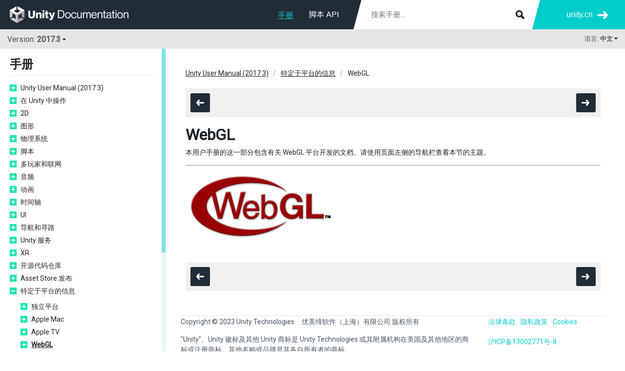

--- FILE ---
content_type: text/html
request_url: https://docs.unity.cn/cn/2017.3/Manual/webgl.html
body_size: 4054
content:
<html class="no-js" lang="zh-cn"><head>
<!-- OneTrust Cookies Consent Notice start -->
<script type="text/javascript" src="" charset="UTF-8" data-domain-script="6e91be4c-3145-4ea2-aa64-89d716064836"></script>
<script type="text/javascript">
  function OptanonWrapper() { }
</script>
<!-- OneTrust Cookies Consent Notice end -->
<meta http-equiv="Content-Type" content="text/html; charset=UTF-8">
<script>(function(w,d,s,l,i){w[l]=w[l]||[];w[l].push({'gtm.start':
      new Date().getTime(),event:'gtm.js'});var f=d.getElementsByTagName(s)[0],
      j=d.createElement(s),dl=l!='dataLayer'?'&l='+l:'';j.async=true;j.src=
      '//www.googletagmanager.com/gtm.js?id='+i+dl;f.parentNode.insertBefore(j,f);
      })(window,document,'script','dataLayer','GTM-5V25JL6');
    </script><link href="https://fonts.googleapis.com/css?family=Roboto&amp;display=swap" rel="stylesheet">
<meta charset="utf-8">
<meta http-equiv="X-UA-Compatible" content="IE=edge,chrome=1">
<meta name="viewport" content="width=device-width, initial-scale=1.0">
<meta name="twitter:card" content="summary">
<meta name="robots" content="noindex">
<meta property="og:title" content="WebGL - Unity 手册">
<title>WebGL - Unity 手册</title>
<meta property="og:image" content="https://docs.unity.cn/cn/2017.3/uploads/Main/webgl.png">
<meta name="description" content="本用户手册的这一部分包含有关 WebGL 平台开发的文档。请使用页面左侧的导航栏查看本节的主题。">
<meta property="og:description" content="本用户手册的这一部分包含有关 WebGL 平台开发的文档。请使用页面左侧的导航栏查看本节的主题。">
<meta name="author" content="Unity Technologies">
<link rel="shortcut icon" href="https://unity.com/themes/contrib/unity_base/images/favicons/favicon.ico">
<link rel="icon" type="image/png" href="../StaticFiles/images/favicons/favicon.png">
<link rel="apple-touch-icon-precomposed" sizes="152x152" href="../StaticFiles/images/favicons/apple-touch-icon-152x152.png">
<link rel="apple-touch-icon-precomposed" sizes="144x144" href="../StaticFiles/images/favicons/apple-touch-icon-144x144.png">
<link rel="apple-touch-icon-precomposed" sizes="120x120" href="../StaticFiles/images/favicons/apple-touch-icon-120x120.png">
<link rel="apple-touch-icon-precomposed" sizes="114x114" href="../StaticFiles/images/favicons/apple-touch-icon-114x114.png">
<link rel="apple-touch-icon-precomposed" sizes="72x72" href="../StaticFiles/images/favicons/apple-touch-icon-72x72.png">
<link rel="apple-touch-icon-precomposed" href="../StaticFiles/images/favicons/apple-touch-icon.png">
<meta name="msapplication-TileColor" content="#222c37">
<meta name="msapplication-TileImage" content="../StaticFiles/images/favicons/tileicon-144x144.png">
<script>
      var docs_type = 'Manual';
      var lang = 'cn';
      var page = 'webgl';
      if(!page) page = 'index';
      var version = '2017.3';
      var docs_versions = [{version: '2020.1',version_string: '2020.1',supported: true},{version: '2019.4',version_string: '2019.4',supported: true},{version: '2019.3',version_string: '2019.3',supported: false},{version: '2019.2',version_string: '2019.2',supported: false},{version: '2019.1',version_string: '2019.1',supported: false},{version: '2018.4',version_string: '2018.4',supported: true},{version: '2018.3',version_string: '2018.3',supported: false},{version: '2018.2',version_string: '2018.2',supported: false},{version: '2018.1',version_string: '2018.1',supported: false},{version: '2017.4',version_string: '2017.4',supported: true},{version: '2017.3',version_string: '2017.3',supported: false},{version: '2017.2',version_string: '2017.2',supported: false},{version: '2017.1',version_string: '2017.1',supported: false},{version: '5.6',version_string: '560',supported: false},];</script><script type="text/javascript" src="../StaticFiles/js/jquery.js"></script><script type="text/javascript" src="../StaticFiles/js/core.js"></script><script type="text/javascript" src="../StaticFiles/js/jquery.sidebar.min.js"></script><script type="text/javascript" src="docdata/toc.js"></script><script type="text/javascript" src=""></script><script type="text/javascript" src="../StaticFiles/js/custom.js"></script><link rel="stylesheet" type="text/css" href="../StaticFiles/css/core.css">
<link rel="stylesheet" type="text/css" href="../StaticFiles/css/custom.css">
<link rel="canonical" href="https://docs.unity.cn/cn/2017.3/Manual/webgl.html">
<link rel="alternate" href="https://docs.unity.cn/en/2017.3/Manual/webgl.html" hreflang="en">
<link rel="alternate" href="https://docs.unity.cn/cn/2017.3/Manual/webgl.html" hreflang="zh">
<link rel="alternate" href="https://docs.unity.cn/ja/2017.3/Manual/webgl.html" hreflang="ja">
<link rel="alternate" href="https://docs.unity.cn/es/2017.3/Manual/webgl.html" hreflang="es">
<link rel="alternate" href="https://docs.unity.cn/kr/2017.3/Manual/webgl.html" hreflang="ko">
<link rel="alternate" href="https://docs.unity.cn/ru/2017.3/Manual/webgl.html" hreflang="ru">
<link rel="alternate" href="https://docs.unity.cn/2017.3/Documentation/Manual/webgl.html" hreflang="x-default">
<script>(function(w,d,s,l,i){w[l]=w[l]||[];w[l].push({'gtm.start':
new Date().getTime(),event:'gtm.js'});var f=d.getElementsByTagName(s)[0],
j=d.createElement(s),dl=l!='dataLayer'?'&l='+l:'';j.async=true;j.src=
'https://www.googletagmanager.com/gtm.js?id='+i+dl;f.parentNode.insertBefore(j,f);
})(window,document,'script','dataLayer','GTM-PVTCJQL');</script>
<script>
var _hmt = _hmt || [];
(function() {
  var hm = document.createElement("script");
  hm.src = "https://hm.baidu.com/hm.js?69a368c3131f2309a321e386accc19c5";
  var s = document.getElementsByTagName("script")[0]; 
  s.parentNode.insertBefore(hm, s);
})();
</script>
<script>
    (function(win, export_obj) {
        win['TeaAnalyticsObject'] = export_obj;
        if (!win[export_obj]) {
            function _collect() {
                _collect.q.push(arguments);
            }
            _collect.q = _collect.q || [];
            win[export_obj] = _collect;
        }
        win[export_obj].l = +new Date();
    })(window, 'collectEvent');
    </script>
    <script async src="https://lf3-data.volccdn.com/obj/data-static/log-sdk/collect/collect-autotrack-rangers.js"></script>
    <script>
        window.collectEvent('init', { app_id:20003301,
            channel_domain: 'https://gator.volces.com',
            autotrack: true,
            log: true,
            enable_stay_duration: true,
            disable_sdk_monitor:true,
            cross_subdomain: true,
        });
        window.collectEvent('start')
    </script></head>
<body>
<noscript><iframe src="//www.googletagmanager.com/ns.html?id=GTM-5V25JL6" height="0" width="0" style="display:none;visibility:hidden"></iframe></noscript>
<div class="header-wrapper">
<div id="header" class="header"><div class="content">
<div class="spacer"><div class="menu">
<div id="nav-open" for="nav-input"><span></span></div>
<div class="logo"><a href="https://docs.unity.cn/cn/current/Manual/UnityManual.html"></a></div>
<div class="search-form"><form action="30_search.html" method="get" class="apisearch">
<input type="text" name="q" placeholder="搜索手册..." autosave="Unity Reference" results="5" class="sbox field" id="q"><input type="submit" class="submit">
</form></div>
<ul class="menu-items">
<li class="menu-item"><a href="../Manual/index.html" class="selected">手册</a></li>
<li class="menu-item"><a href="../ScriptReference/index.html" class="">脚本 API</a></li>
</ul>
</div></div>
<div class="more">
<div class="filler"></div>
<ul><li><a href="https://unity.cn/">
                unity.cn
              </a></li></ul>
</div>
</div></div>
<div class="toolbar"><div class="content">
<div class="version-switcher">
<div class="current toggle" data-target=".version-list"><div class="version-number">
<div class="d-inline-block">
          Version:
          <b>2017.3</b>
</div>
<div class="d-inline-block arrow"></div>
</div></div>
<div class="version-list" style="display:none;">
<ul class="versions">
<li class="supported"><a class="docs_version_url_2020.1" href="/cn/2020.1/Manual/webgl.html">2020.1</a></li>
<li class="supported"><a class="docs_version_url_2019.4" href="/cn/2019.4/Manual/webgl.html">2019.4</a></li>
<li class=""><a class="docs_version_url_2019.3" href="/cn/2019.3/Manual/webgl.html">2019.3</a></li>
<li class=""><a class="docs_version_url_2019.2" href="/cn/2019.2/Manual/webgl.html">2019.2</a></li>
<li class=""><a class="docs_version_url_2019.1" href="/cn/2019.1/Manual/webgl.html">2019.1</a></li>
<li class="supported"><a class="docs_version_url_2018.4" href="/cn/2018.4/Manual/webgl.html">2018.4</a></li>
<li class=""><a class="docs_version_url_2018.3" href="/cn/2018.3/Manual/webgl.html">2018.3</a></li>
<li class=""><a class="docs_version_url_2018.2" href="/cn/2018.2/Manual/webgl.html">2018.2</a></li>
<li class=""><a class="docs_version_url_2018.1" href="/cn/2018.1/Manual/webgl.html">2018.1</a></li>
<li class="supported"><a class="docs_version_url_2017.4" href="/cn/2017.4/Manual/webgl.html">2017.4</a></li>
<li class=""><a class="docs_version_url_2017.3" href="/cn/2017.3/Manual/webgl.html">2017.3</a></li>
<li class=""><a class="docs_version_url_2017.2" href="/cn/2017.2/Manual/webgl.html">2017.2</a></li>
<li class=""><a class="docs_version_url_2017.1" href="/cn/2017.1/Manual/webgl.html">2017.1</a></li>
<li class=""><a class="docs_version_url_560" href="/cn/560/Manual/webgl.html">5.6</a></li>
<div class="versionsWithThisPage" style="display:none;"><li><p>Versions with this page:</p></li></div>
<div class="versionsWithoutThisPage" style="display:none;"><li><p>Versions without this page:</p></li></div>
</ul>
<ul class="description">
<li>
<div class="supported-box"></div>Supported</li>
<li>
<div class="legacy-box"></div>Legacy</li>
</ul>
</div>
</div>
<ul class="nav-menu-items">
<li class="menu-item"><a href="../Manual/index.html" class="selected">手册</a></li>
<li class="menu-item"><a href="../ScriptReference/index.html" class="">脚本 API</a></li>
</ul>
<div class="lang-switcher">
<div class="current toggle" data-target=".lang-list">
<div class="lbl">语言:
        <span class="b">中文</span>
</div>
<div class="arrow"></div>
</div>
<div class="lang-list" style="display:none;"><ul>
<li><a data-lang="en" href="/2017.3/Documentation/Manual/webgl.html">English</a></li>
<li><a data-lang="cn" href="/cn/2017.3/Manual/webgl.html">中文</a></li>
<li><a data-lang="ja" href="/ja/2017.3/Manual/webgl.html">日本語</a></li>
<li><a data-lang="es" href="/es/2017.3/Manual/webgl.html">Español</a></li>
<li><a data-lang="kr" href="/kr/2017.3/Manual/webgl.html">한국어</a></li>
<li><a data-lang="ru" href="/ru/2017.3/Manual/webgl.html">Русский</a></li>
</ul></div>
</div>
</div></div>
</div>
<div id="master-wrapper" class="master-wrapper clear">
<div id="sidebar" class="sidebar hidden"><div class="sidebar-wrap"><div class="content"><div class="sidebar-menu"><div class="toc">
<h2>手册</h2>
<div class="version-switcher">
<div class="current toggle" data-target=".version-list"><div class="version-number">
<div class="d-inline-block">
          Version:
          <b>2017.3</b>
</div>
<div class="d-inline-block arrow"></div>
</div></div>
<div class="version-list" style="display:none;">
<ul class="versions">
<li class="supported"><a class="docs_version_url_2020.1" href="/cn/2020.1/Manual/webgl.html">2020.1</a></li>
<li class="supported"><a class="docs_version_url_2019.4" href="/cn/2019.4/Manual/webgl.html">2019.4</a></li>
<li class=""><a class="docs_version_url_2019.3" href="/cn/2019.3/Manual/webgl.html">2019.3</a></li>
<li class=""><a class="docs_version_url_2019.2" href="/cn/2019.2/Manual/webgl.html">2019.2</a></li>
<li class=""><a class="docs_version_url_2019.1" href="/cn/2019.1/Manual/webgl.html">2019.1</a></li>
<li class="supported"><a class="docs_version_url_2018.4" href="/cn/2018.4/Manual/webgl.html">2018.4</a></li>
<li class=""><a class="docs_version_url_2018.3" href="/cn/2018.3/Manual/webgl.html">2018.3</a></li>
<li class=""><a class="docs_version_url_2018.2" href="/cn/2018.2/Manual/webgl.html">2018.2</a></li>
<li class=""><a class="docs_version_url_2018.1" href="/cn/2018.1/Manual/webgl.html">2018.1</a></li>
<li class="supported"><a class="docs_version_url_2017.4" href="/cn/2017.4/Manual/webgl.html">2017.4</a></li>
<li class=""><a class="docs_version_url_2017.3" href="/cn/2017.3/Manual/webgl.html">2017.3</a></li>
<li class=""><a class="docs_version_url_2017.2" href="/cn/2017.2/Manual/webgl.html">2017.2</a></li>
<li class=""><a class="docs_version_url_2017.1" href="/cn/2017.1/Manual/webgl.html">2017.1</a></li>
<li class=""><a class="docs_version_url_560" href="/cn/560/Manual/webgl.html">5.6</a></li>
<div class="versionsWithThisPage" style="display:none;"><li><p>Versions with this page:</p></li></div>
<div class="versionsWithoutThisPage" style="display:none;"><li><p>Versions without this page:</p></li></div>
</ul>
<ul class="description">
<li>
<div class="supported-box"></div>Supported</li>
<li>
<div class="legacy-box"></div>Legacy</li>
</ul>
</div>
</div>
<div class="clear"></div>
</div></div></div></div></div>
<div id="content-wrap" class="content-wrap opened-sidebar"><div class="content-block"><div class="content">
<div class="section">
<div class="breadcrumbs clear"><ul>
<li><a href="UnityManual.html">Unity User Manual (2017.3)</a></li>
<li><a href="PlatformSpecific.html">特定于平台的信息</a></li>
<li>WebGL</li>
</ul></div>
<div class="mb20"><div class="nextprev clear">
<div class="icon tt left mr1" data-distance="-40|-30|top">
<span class="prev"><a href="tvOS.html"></a></span><div class="tip">构建适用于 Apple TV 的游戏</div>
</div>
<div class="icon tt right" data-distance="-40|-30|top">
<span class="next"><a href="class-PlayerSettingsWebGL.html"></a></span><div class="tip">WebGL Player Settings</div>
</div>
</div></div>
<h1>WebGL</h1>
<!--BeginSwitchLink--><!--EndSwitchLink-->
<div class="clear"></div>

<p>本用户手册的这一部分包含有关 WebGL 平台开发的文档。请使用页面左侧的导航栏查看本节的主题。</p>

<hr>

<figure>
<img src="../uploads/Main/webgl.png" alt="">
</figure>
<div class="nextprev clear">
<div class="icon tt left mr1" data-distance="-40|-30|top">
<span class="prev"><a href="tvOS.html"></a></span><div class="tip">构建适用于 Apple TV 的游戏</div>
</div>
<div class="icon tt right" data-distance="-40|-30|top">
<span class="next"><a href="class-PlayerSettingsWebGL.html"></a></span><div class="tip">WebGL Player Settings</div>
</div>
</div>
</div>
<div style="display: flex; flex-flow: row wrap; border-top: #e6e6e6 1px solid; color: #455463; font-size: 14px; padding-top: 2px;"> <div style="display: flex; flex-flow: column nowrap; margin-right: 30px; width: 600px;"> <div style="display: flex; align-items: center;"> <div style="margin-right: 15px"> Copyright © 2023 Unity Technologies </div><div> 优美缔软件（上海）有限公司 版权所有 </div></div><div style="margin: 15px 0 5px 0;"> "Unity"、Unity 徽标及其他 Unity 商标是 Unity Technologies 或其附属机构在美国及其他地区的商标或注册商标。其他名称或品牌是其各自所有者的商标。 </div><div style="display: flex; flex-flow: row wrap; align-items: center; line-height: 20px;"> <div style="width: 20px; height: 20px; background-image: url('https://urdp.cdn.unity.cn/assets/common/icons/beian.png'); margin-right: 4px;"></div><div style="margin-right: 2px;">公安部备案号:</div><a href="http://www.beian.gov.cn/portal/registerSystemInfo?recordcode=31010902002961" target="_blank" style="color: #00CCCC !important; cursor: pointer; text-decoration: none;">31010902002961</a> </div></div><div> <div style="display: flex; flex-flow: row wrap; align-items: center; margin-bottom: 20px;"> <a href="/legal" target="_blank" style="margin-right: 10px; text-decoration: none; color: #00CCCC !important">法律条款</a> <a href="/legal/privacy-policy" target="_blank" style="margin-right: 10px; text-decoration: none; color: #00CCCC !important">隐私政策</a> <a href="/legal/cookie-policy" target="_blank" style="margin-right: 10px; text-decoration: none; color: #00CCCC !important">Cookies</a> </div><div> <a href="http://beian.miit.gov.cn" style="text-decoration: none; color: #00CCCC !important">沪ICP备13002771号-8</a> </div></div></div>


</body></html>

--- FILE ---
content_type: text/css
request_url: https://docs.unity.cn/cn/2017.3/StaticFiles/css/core.css
body_size: 6134
content:
/* ====================================================
 * Company: Unity Technologies
 * Author:  Rickard Andersson, rickard@unity3d.com
======================================================= */

/****************************************
  ==== RESETS & EXTRAS
****************************************/

html,body,div,ul,ol,li,dl,dt,dd,h1,h2,h3,h4,h5,h6,pre,form,p,blockquote,input,figure { margin: 0; padding: 0; }
h1,h2,h3,h4,h5,h6,pre,cite,th { font-size: 1em; font-weight: normal; font-style: normal; }
code { font-size: 1em; font-weight: normal; font-style: normal; background: #f0f0f0; padding: 1px 1px 0px 0px; }
article, aside, details, figcaption, figure, footer, header, hgroup, menu, nav, section, video { display: block; }
iframe { border: none; } caption,th { text-align: left; } table { border-collapse: collapse; border-spacing: 0; }
img, img a, img a:hover { border: 0; max-width: 100%; }
::-moz-selection { background: #999; color: #fff; text-shadow: none; }
::selection { background: #999; color: #fff; text-shadow: none; }
.clear:after { visibility: hidden; display: block; font-size: 0; content: " "; clear: both; height: 0; }.clear { display: inline-table; clear: both; }
/* Hides from IE-mac \*/ * html .clear { height: 1%; } .clear { display: block; } /* End hide from IE-mac */
.left { float: left !important; } .right { float: right !important; }
.hide {display: none !important;} .hidden { visibility: hidden; opacity: 0; }
.mb0 { margin-bottom: 0 !important; } .mb5 { margin-bottom: 5px !important; } .mb10 { margin-bottom: 10px !important; } .mb20 { margin-bottom: 20px !important; }
.mt10 { margin-top: 10px; } .mr0 { margin-right: 0 !important; } .mr10 { margin-right: 10px !important; }
.cl { color: #99a0a7; } .cw { color: #fff !important; } .lh42 { line-height: 42px;} .rel { position: relative; }





/****************************************
  ==== FORM
****************************************/

input, select, textarea { font-family: 'Open Sans','Nanum Gothic',sans-serif; outline: none; margin: 0 0 20px 0; -webkit-appearance: none; }
button::-moz-focus-inner, input[type="reset"]::-moz-focus-inner, input[type="button"]::-moz-focus-inner, input[type="submit"]::-moz-focus-inner, input[type="file"] > input[type="button"]::-moz-focus-inner { padding: 0px; }
input[type="text"], input[type="tel"], input[type="email"], input[type="url"], input[type="password"], select, textarea { width: 100%; font-size: 0.9375em; display: block; outline-width: 0; border: #00cccc 1px solid; line-height: 18px; padding: 10px 13px; color: #455463 !important; resize: none; -webkit-box-sizing: border-box; -moz-box-sizing: border-box; box-sizing: border-box; -webkit-border-radius: 3px; -moz-border-radius: 3px; border-radius: 3px; }
input[type="text"]:focus, input[type="tel"]:focus, input[type="email"]:focus, input[type="url"]:focus, input[type="password"]:focus, select:focus, textarea:focus { border-color: #455463 !important; }
textarea { height: 100px; }
label { display: inline-block; font-size: 0.9375em; margin: 0 0 7px 0; font-weight: bold; cursor: pointer; text-transform: uppercase; }
label span.r { color: #00cccc; }
input[type="text"].error, input[type="tel"].error, input[type="email"].error, input[type="password"].error, textarea.error { padding: 10px 45px 10px 13px; background: #fff url(../images/error-red.png) right 15px no-repeat; }

/****************************************
  ==== MESSAGES
****************************************/

div.message { padding: 10px 15px; margin: 0 0 15px 0; font-size: 0.875em; }
div.message-error { background: #ffe2d7; }
div.message-warning { background: #fff9d7; }
div.message-ok { background: #ebffce; }

/****************************************
  ==== LOADING
****************************************/

div.loading { width: 60px; height: 18px; position: absolute; left: 50%; top: 50%; z-index: 15; margin: -9px 0 0 -30px; }
div.loading div { width: 18px; height: 18px; display: block; float: left; margin: 0 1px; background-color: #29e5b7; -webkit-border-radius: 100%; -moz-border-radius: 100%; border-radius: 100%; -webkit-box-shadow: 0px 20px 20px rgba(255,255,255,0.2); -moz-box-shadow: 0px 20px 20px rgba(255,255,255,0.2); box-shadow: 0px 20px 20px rgba(255,255,255,0.2); -webkit-animation: bouncedelay 1.4s infinite ease-in-out; -moz-animation: bouncedelay 1.4s infinite ease-in-out; -o-animation: bouncedelay 1.4s infinite ease-in-out; animation: bouncedelay 1.4s infinite ease-in-out; -webkit-animation-fill-mode: both; -moz-animation-fill-mode: both; -o-animation-fill-mode: both; animation-fill-mode: both; }
div.loading div:nth-child(1){ -webkit-animation-delay: -0.32s; -moz-animation-delay: -0.32s; -o-animation-delay: -0.32s; animation-delay: -0.32s; }
div.loading div:nth-child(2){ -webkit-animation-delay: -0.16s; -moz-animation-delay: -0.16s; -o-animation-delay: -0.16s; animation-delay: -0.16s; }
/* Loading animation */
@-webkit-keyframes bouncedelay {
  0%, 80%, 100% { -webkit-transform: scale(0.0) }
  40% { -webkit-transform: scale(1.0) }
}
@-moz-keyframes bouncedelay {
  0%, 80%, 100% { -moz-transform: scale(0.0) }
  40% { -moz-transform: scale(1.0) }
}
@-o-keyframes bouncedelay {
  0%, 80%, 100% { -o-transform: scale(0.0) }
  40% { -o-transform: scale(1.0) }
}
@keyframes bouncedelay {
  0%, 80%, 100% { transform: scale(0.0) }
  40% { transform: scale(1.0) }
}

/****************************************
  ==== TOOLTIP
****************************************/

.tt { position: relative; }
.tt div.tip { height: 24px; line-height: 24px; position: absolute; left: -100000px; z-index: 9999; background: #222c37; color: #fff; border: 0; font-size: 0.75em; font-weight: normal; padding: 0 7px; white-space: nowrap; text-align: center; }
.tt div.b:after { content: ""; display: block; position: absolute; top: -8px; left: 50%; font-size: 0px; line-height: 0%; width: 0px; margin: 0 0 0 -3px; border: transparent 4px solid; border-bottom-color: #222c37; }
.tt div.t:after { content: ""; display: block; position: absolute; bottom: -8px; left: 50%; font-size: 0px; line-height: 0%; width: 0px; margin: 0 0 0 -4px; border: transparent 4px solid; border-top-color: #222c37; }
.tt div.tip-visible { left: 50%; -webkit-transform: translateX(-50%); -moz-transform: translateX(-50%); -ms-transform: translateX(-50%); -o-transform: translateX(-50%); transform: translateX(-50%); }

/****************************************
  ==== TYPO
****************************************/

body { font: 16px/135% 'Open Sans', sans-serif; color: #455463; font-style: normal; font-weight: normal; overflow: auto; overflow-y: scroll; -webkit-text-size-adjust: none; -ms-text-size-adjust: none; -webkit-tap-highlight-color: rgba(0,0,0,0); -webkit-font-smoothing: antialiased; }
h1 { font-size: 2em; line-height: 1em; color: #1b2229; font-weight: 700; margin: 0 0 10px 0; word-wrap: break-word; }
h1 a { text-decoration: none; }
h1 a:hover { text-decoration: underline; }
h2 { font-size: 1.5em; line-height: 1em; color: #1b2229; font-weight: 700; margin: 0 0 15px 0; }
div.subsection div.subsection h2 { font-size: 1.125em; color: #455463; }
h3 { font-size: 1.25em; line-height: 1.2em; font-weight: bold; margin: 0 0 10px 0; color: #455463; }
h4 { font-size: 1em; line-height: 1em; font-weight: bold; margin: 0 0 10px 0; color: #455463; }
p { max-width: 1100px; font-size: 0.875em; margin: 0 0 15px 0; }
a { color: #b83c82; text-decoration: underline; outline: none; cursor: pointer; }
a:hover, a:focus, a:active { color: #ff0066; text-decoration: none; outline: none; }
.cn { color: #455463; } .cn:hover { color: #455463; } .b, strong { font-weight: 700; }
ul.l { list-style-type: none; }
ul.l li { padding: 0 0 4px 20px; background: none; position: relative; font-size: 0.875em; }
ul.l li:before { content: "\2022"; font-size: 1.8em; position: absolute; top: 0; left: 0; color: #455463; }
ul.l li a { color: #333; }

/****************************************
  ==== BUTTONS
****************************************/

.blue-btn, .gray-btn { height: 42px; line-height: 42px; display: block; float: left; padding: 0 20px; color: #fff; font-size: 0.8125em; text-align: center; cursor: pointer; text-decoration: none; border: 0; outline: none; font-family: 'avalonbold','Open Sans',sans-serif; text-transform: uppercase; -webkit-border-radius: 3px; -moz-border-radius: 3px; border-radius: 3px; }
input.blue-btn, input.gray-btn { padding: 0 20px 4px 20px; }
.blue-btn { background-color: #00cccc; }
.blue-btn:hover { color: #fff; background-color: #222c37; }
.gray-btn { background-color: #222c37; }
.gray-btn:hover { color: #fff; background-color: #222c37; }
.bbtn { height: 50px; line-height: 50px; padding: 0 40px !important; font-size: 1.0em; }
.sbtn { height: 24px; line-height: 24px; padding: 0 10px !important; font-size: 0.75em; }
.dbtn, .dbtn:hover, .dbtn:active { cursor: default; background-color: #ccc; color: #f0f0f0; background-color: #ccc;  }
.centerbtn { float: none; display: inline-block; margin: 0; }

div.icon { width: 40px; height: 39px; float: left; }
div.icon a { width: 40px; height: 39px; display: block; }
div.icon span { width: 40px; height: 39px; display: block; background: #222c37 url(../images/sprites.png) 0 0 no-repeat; -webkit-border-radius: 3px; -moz-border-radius: 3px; border-radius: 3px; }
div.icon span.disabled { background-color: #ccc; }
div.icon span.prev { background-position: -34px -148px; }
div.icon span.next {  background-position: 11px -148px; }

/****************************************
  ==== HEADER
****************************************/

div.header-wrapper { width: 100%; height: 100px; position: fixed; z-index: 30; }
div.header { width: 100%; height: 60px; background: #222c37; }
div.header .content { min-width: 860px; margin: 0 auto; padding: 0 20px; position: relative; }
div.header .content .menu { width: 100%; float: left; margin: 0 -170px 0 0; position: relative; }
div.header .content .spacer { margin: 0 170px 0 0; }
div.header .menu .logo { width: 271px; height: 34px; float: left; padding: 13px 0 0 0; }
div.header .menu .logo a { width: 271px; height: 34px; display: block; background: url(../images/sprites.png) 0 0 no-repeat; }
div.header .menu ul { float: right; list-style-type: none; margin: 10px 0; padding: 0 30px 0 0; }
div.header .menu ul li { float: left; margin: 0 1px 0 0; font-size: 1em; font-family: 'avalon', sans-serif; }
div.header .menu ul li a { height: 40px; line-height: 40px; display: block; float: left; margin: 0 15px; text-decoration: none; cursor: pointer; color: #fff; -webkit-transition: color .15s; -moz-transition: color .15s; -ms-transition: color .15s; -o-transition: color .15s; transition: color .15s; }
div.header .menu ul li a:hover { color: #00cccc; }
div.header .menu ul li a.selected { color: #00cccc; position: relative; font-family: 'avalonbold', sans-serif; line-height: 44px; }
div.header .menu ul li a.selected:after { content: ''; display: block; width: 100%; height: 1px; position: absolute; bottom: 11px; left: 0; background: #00cccc; }
div.header div.search-form { float: right; position: relative; }
div.header div.search-form:before { content: ''; width: 18px; height: 60px; display: block; position: absolute; top: 0; left: -17px; background: url(../images/shard-left.png) 0 0 no-repeat; }
div.header div.search-form input.field { width: 350px; line-height: 18px; padding: 20px 50px 20px 20px; border: 0; margin: 0; -webkit-border-radius: 0; -moz-border-radius: 0; border-radius: 0; }
div.header div.search-form input.field:focus { background: #fff !important; }
div.header div.search-form input.submit { width: 30px; height: 30px; border: 0; margin: 0; cursor: pointer; outline-width: 0; text-indent: -9999em; position: absolute; top: 15px; right: 10px; background: url(../images/sprites.png) 5px -54px no-repeat; }
div.header .more { width: 170px; height: 60px; float: right; position: relative; }
div.header .more .filler { width: 800%; height: 60px; background: #00cccc; position: absolute; z-index: 14; left: 0px; top: 0; }
div.header .more .filler:before { content: ''; width: 18px; height: 60px; display: block; position: absolute; top: 0; left: -1px; background: url(../images/shard-right.png) 0 0 no-repeat; }
div.header .more ul { float: right; position: relative; z-index: 15; list-style: none; margin: 15px 15px 15px 0; }
div.header .more ul li { float: left; margin: 0 0 0 20px; font-size: 1em; font-family: 'avalon', sans-serif; }
div.header .more ul li a { height: 30px; line-height: 30px; display: block; float: left; padding: 0 31px 0 0; text-decoration: none; cursor: pointer; color: #fff; background: url(../images/sprites.png) right -112px no-repeat; }

/****************************************
  ==== TOOLBAR
****************************************/

div.toolbar { width: 100%; height: 40px; background: #e6e6e6; border-bottom: #222c37 0px solid; }
div.toolbar div.content { margin: 0 auto; padding: 0 15px; position: relative; }
div.toolbar div.script-lang { padding: 7px 0; float: right; position: relative; }
div.toolbar div.script-lang ul { list-style-type: none; float: left; }
div.toolbar div.script-lang ul li { width: 46px; height: 26px; line-height: 26px; display: block; float: left; margin: 0 0 0 1px; text-align: center; font-size: 0.75em; cursor: pointer; background: #fff; }
div.toolbar div.script-lang ul li:hover, div.toolbar div.script-lang ul li.selected { background-color: #222c37; color: #fff; }
div.toolbar div.script-lang div.dialog { width: 300px; background: #fff; position: absolute; top: 45px; right: 0; z-index: 10; -webkit-box-shadow: 0 1px 20px rgba(34,44,55,0.3); -moz-box-shadow: 0 1px 20px rgba(34,44,55,0.3); box-shadow: 0 1px 20px rgba(34,44,55,0.3); }
div.toolbar div.script-lang div.dialog:before { content: ''; display: block; position: absolute; top: -16px; right: 60px; border: transparent 8px solid; border-bottom-color: #19e3b1; }
div.toolbar div.script-lang div.dialog-content { border-top: #19e3b1 5px solid; padding: 15px; }
div.toolbar div.script-lang div.dialog-content h2 { float: left; margin: 0 0 10px 0; font-size: 1.125em; font-family: 'avalonbold', sans-serif; text-transform: uppercase; }
div.toolbar div.script-lang div.dialog-content p { padding: 10px 0 0 0; margin: 0; border-top: #e6e6e6 1px solid; font-size: 0.8125em; line-height: 1.3em; }
div.toolbar div.script-lang div.dialog div.close { width: 18px; height: 18px; float: right; cursor: pointer; background: url(../images/sprites.png) 0 -106px no-repeat; }
div.lang-switcher { padding: 7px 0; float: right; position: relative; }
div.lang-switcher div.current { float: left; }
div.lang-switcher div.lbl { float: left; line-height: 26px; padding: 0 3px 0 0; font-size: 0.8125em; cursor: pointer; }
div.lang-switcher div.current div.arrow { width: 7px; height: 26px; float: left; background: url(../images/sprites.png) -484px -24px no-repeat; cursor: pointer; }
div.lang-switcher div.lang-list { width: 150px; position: absolute; top: 36px; right: 0; z-index: 9999; background: #fff; border-top: #19e3b1 4px solid; -webkit-box-shadow: 0 1px 5px rgba(0,0,0,0.3); -moz-box-shadow: 0 1px 5px rgba(0,0,0,0.3); box-shadow: 0 1px 5px rgba(0,0,0,0.3); display: none; }
div.lang-switcher div.lang-list:before { content: ""; display: block; position: absolute; top: -20px; left: 50%; font-size: 0px; line-height: 0%; width: 0px; margin: 0 0 0 -5px; border: transparent 8px solid; border-bottom-color: #19e3b1; }
div.lang-switcher div.lang-list ul { list-style-type: none; }
div.lang-switcher div.lang-list li { font-size: 0.8125em; border-bottom: #e6e6e6 1px solid; }
div.lang-switcher div.lang-list li:last-child { border: 0; } 
div.lang-switcher div.lang-list a { display: block; padding: 7px 10px; color: #455463; text-decoration: none; }
div.lang-switcher div.lang-list a:hover { background: #f0f0f0; }
div.version-number { padding: 9px 7px; float: left; position: relative; }

/****************************************
  ==== LAYOUT
****************************************/

div.master-wrapper { min-width: 860px; margin: 0 auto 40px auto; padding: 100px 0 20px 0; }
div.content-wrap { width: 100%; float: right; margin: 0 0 0 -380px; position: relative; }
div.content-block { margin: 0 0 0 380px; }
div.content-wrap div.content { min-width: 460px; padding: 20px 40px 0 0; }
div.content-wrap div.content div.section { padding: 0 10px; margin: 0 0 50px 0; min-height: 200px; }

/****************************************
  ==== FOOTER
****************************************/

div.footer-wrapper { width: 100%; height: 40px; margin: 0 auto; }
div.footer { height: 40px; line-height: 40px; margin: 0 10px; font-size: 0.8125em; border-top: #e6e6e6 1px solid; }
div.footer div.copy { float: left; }
div.footer div.menu { float: right; }
div.footer div.menu a { color: #455463; margin: 0 0 0 15px; }

/****************************************
  ==== SIDEBAR
****************************************/

div.sidebar { width: 340px; margin: 0 40px 0 0; float: left; position: relative; z-index: 2; }
div.sidebar-wrap { width: 339px; position: fixed; border-right: #e6e6e6 1px solid; }
div.sidebar p { padding: 10px 20px; background: #222c37; margin: 0; }
div.sidebar-menu h2 { margin: 20px 0; padding: 0 0 10px 0; border-bottom: #e6e6e6 1px solid; }
div.sidebar-menu ul { list-style-type: none; margin: 0 0 20px 0; position: relative; }
div.sidebar-menu ul li { font-size: 0.875em; word-wrap: break-word; margin: 0 0 8px 0; line-height: 1.3em; padding: 0 0 0 22px; position: relative; }
div.sidebar-menu ul li.nl span { cursor: pointer; }
div.sidebar-menu ul li div.leafnode { width: 12px; height: 12px; border: #ffffff00 1px solid; position: absolute; top: 2px; left: 0; background: #ffffff00 url(../images/sprites.png) 0 0 no-repeat;background-position: -51px -129px;  }
div.sidebar-menu ul li div.arrow { width: 12px; height: 12px; cursor: pointer; border: #19e3b1 1px solid; position: absolute; top: 2px; left: 0; background: #19e3b1 url(../images/sprites.png) 0 0 no-repeat; }
div.sidebar-menu ul li div.collapsed { background-position: -51px -61px; }
div.sidebar-menu ul li div.expanded { background-position: -51px -95px; }
div.sidebar-menu ul li a { display: block; color: #455463; word-wrap: break-word; text-decoration: none; }
div.sidebar-menu ul li a:hover { text-decoration: underline; }
div.sidebar-menu ul li a.current { color: #000; font-weight: bold; text-decoration: underline; }
div.sidebar-menu ul li ul { margin: 8px 0 8px 0; }
div.sidebar-menu ul li ul li ul:before { left: -15px; }
div.sidebar-menu ul li ul li div.arrow { left: 0; }
div.sidebar-menu ul li ul li { font-size: 1em; padding: 0 0 0 22px; }
div.sidebar-menu ul li ul li ul li { font-size: 1em;  }

/****************************************
  ==== SIDEBAR CUSTOM SCROLLER
****************************************/

.mCSB_container { width: auto; margin: 0 30px 0 20px; overflow: hidden; }
.mCSB_container.mCS_no_scrollbar { margin: 0 20px; }
.mCS_disabled>.mCustomScrollBox>.mCSB_container.mCS_no_scrollbar, .mCS_destroyed>.mCustomScrollBox>.mCSB_container.mCS_no_scrollbar { margin-right: 30px; }
.mCustomScrollBox>.mCSB_scrollTools { width: 16px; height: 100%; top: 0; right: 0; z-index: 14; opacity: 0.5; filter: "alpha(opacity=50)"; -ms-filter:"alpha(opacity=50)"; }
.mCustomScrollBox:hover>.mCSB_scrollTools { opacity: 1; filter: "alpha(opacity=100)"; -ms-filter: "alpha(opacity=100)"; }
.mCSB_scrollTools .mCSB_draggerContainer { width: 8px; position: absolute; top: 0; bottom: 0; right: 0; z-index: 14; height: auto; }
.mCSB_scrollTools a+.mCSB_draggerContainer { margin: 20px 0; }
.mCSB_scrollTools .mCSB_draggerRail { width: 8px; height: 100%; margin: 0 auto; background: #ccf5f5; }
.mCSB_scrollTools .mCSB_dragger { width: 100%; height: 30px; cursor: pointer; }
.mCSB_scrollTools .mCSB_dragger .mCSB_dragger_bar { width: 8px; height: 100%; margin: 0 auto; text-align: center; background: #00cccc; }
.mCSB_scrollTools .mCSB_dragger:hover .mCSB_dragger_bar { background: #00cccc; }
.mCSB_scrollTools .mCSB_dragger:active .mCSB_dragger_bar, .mCSB_scrollTools .mCSB_dragger.mCSB_dragger_onDrag .mCSB_dragger_bar { background: #00cccc; }
.mCustomScrollBox { -ms-touch-action: none; }

/****************************************
  ==== CONTENT
****************************************/

.switch-link { margin: 0px 0 20px 5px; }
.suggest { float: left; margin: 0px 0 20px 0; position: relative; }
.content .section ul {  list-style-type: none; margin: 0 0 20px 0; }
.content .section ul li, .content .section ol li ul li { max-width: 1100px; padding: 0 0 3px 20px; background: none; position: relative; font-size: 0.875em; }
.content .section ul li:before { content: "\2022"; font-size: 1.8em; position: absolute; top: 0; left: 0; color: #455463; }
.content .section ul li ul, .content .section ul li ul li ul { margin: 0 0 5px 0; }
.content .section ul li ul li, .content .section ul li ul li ul li, .content .section ol li ul li { font-size: 1em; }
.content .section ol { margin: 0 0 20px 0; padding: 0 0 0 20px; }
.content .section ol li { padding: 0 0 5px 0; font-size: 0.875em; }
.content .section ul li ol { margin: 0 0 5px 0; }
.content .section ul li ol li:before { display: none; }
.content .section ul li p, .content .section ol li p { font-size: 1em; margin: 0; }
.content .section ul li img, .content .section ol li img { margin: 10px 0 5px 0; }
.content figure { margin: 0 0 30px 0; }
.content figure img { margin: 0 0 10px 0; }
.content figure figcaption { margin: 0 0 10px 0; font-size: 0.875em; color: #99a0a7; }
.content .section h2 { margin: 0 0 15px 0; padding: 10px 0 0 0; }
.content .section table { margin: 0 0 20px 0; }
.content .section table thead th { font-size: 1em; padding: 5px 10px; background: #f0f0f0; border: #f0f0f0 1px solid; border-bottom: #e6e6e6 1px solid; }
.content .section table thead th em { font-style: normal !important; }
.content .section table tbody td { font-size: 0.875em; padding: 5px 10px; border: #e6e6e6 1px solid; vertical-align: top; }

.nextprev { padding: 10px; background: #f0f0f0; }

.timetoshineitem { 
    border: 2px solid #f0f0f0;
	margin: 0 0 30px 0;
    padding: 10px 10px; 
    background: #f0f0f0;
    border-radius: 10px;
	min-height: 100px;
}

.timetoshineitem table thead th td { border:0px;}
.timetoshineicon { width:80px; float: left; margin: 0 20px 0 0; }

/****************************************
  ==== SUGGESTION FORM
****************************************/

.suggest .suggest-wrap { width: 400px; position: absolute; top: 36px; left: 50%; z-index: 15; margin: 0 0 0 -200px; background: #fff; -webkit-box-shadow: 0 1px 20px rgba(34,44,55,0.3); -moz-box-shadow: 0 1px 20px rgba(34,44,55,0.3); box-shadow: 0 1px 20px rgba(34,44,55,0.3); }
.suggest .suggest-wrap:before { content: ''; display: block; position: absolute; top: -16px; left: 50%; margin: 0 0 0 -8px; border: transparent 8px solid; border-bottom-color: #222c37; }
.suggest .suggest-wrap .suggest-form { padding: 20px; border-top: #222c37 5px solid; }
.suggest .suggest-wrap label { font-size: 0.875em; }
.suggest-failed, .suggest-success { width: 100%; position: absolute; top: 0; left: 0; padding: 20px; border-top: #222c37 5px solid; -webkit-box-sizing: border-box; -moz-box-sizing: border-box; box-sizing: border-box; }

/****************************************
  ==== SEARCH RESULTS
****************************************/

div.search-results h2 { padding: 0 0 15px 0 !important; border-bottom: #e6e6e6 1px solid; font-weight: 400; }
div.search-results h2 span.q { font-weight: bold; }
div.search-results b { word-wrap: break-word; }
div.search-results div.result { width: 90%; margin: 0 0 20px 0; }
div.search-results div.result a.title { color: #ff0066; font-size: 1em; }
div.search-results div.result p strong { font-weight: 400 !important; }

/****************************************
  ==== BREADCRUMS
****************************************/

.breadcrumbs { margin: 0 0 20px 0; }
.breadcrumbs ul { list-style-type: none; padding: 0; }
.breadcrumbs ul li { float: left; margin: 0 25px 0 0; padding: 0 !important; font-size: 0.875em; position: relative; }
.breadcrumbs ul li:before { display: none; }
.breadcrumbs ul li:after { content: '/'; display: block; position: absolute; top: 0; right: -15px; color: #99a0a7; }
.breadcrumbs ul li:last-child:after { display: none; }
.breadcrumbs ul li a { display: block; float: left; color: #99a0a7; }

/****************************************
  ==== CODE SNIPPETS
****************************************/

pre { font-family: Consolas,Monaco,'Andale Mono',monospace; padding: 20px; margin: 0 0 30px 0; border: #ddd 1px solid; background: #fff; font-size: 0.9375em; color: #455463; overflow: auto; }
.code, .codelisting { white-space: pre; }

.doc-prop, .doc-menu, .doc-inspector, .doc-keyword {
  font-family: Consolas, Monaco, 'Andale Mono', monospace;
}






.search-words {
  display:none;
}

/****************************************
  ==== CODE HIGHLIGHTING
****************************************/

pre code{display:block;background:#f0f0f0}
pre code,pre .subst,pre .tag .title,pre .lisp .title,pre .clojure .built_in,pre .nginx .title{color:black}
pre .string,pre .title,pre .constant,pre .parent,pre .tag .value,pre .rules .value,pre .rules .value .number,pre .preprocessor,pre .ruby .symbol,pre .ruby .symbol .string,pre .aggregate,pre .template_tag,pre .django .variable,pre .smalltalk .class,pre .addition,pre .flow,pre .stream,pre .bash .variable,pre .apache .tag,pre .apache .cbracket,pre .tex .command,pre .tex .special,pre .erlang_repl .function_or_atom,pre .markdown .header{color:#800}pre .comment,pre .annotation,pre .template_comment,pre .diff .header,pre .chunk,pre .markdown .blockquote{color:#888}pre .number,pre .date,pre .regexp,pre .literal,pre .smalltalk .symbol,pre .smalltalk .char,pre .go .constant,pre .change,pre .markdown .bullet,pre .markdown .link_url{color:#080}pre .label,pre .javadoc,pre .ruby .string,pre .decorator,pre .filter .argument,pre .localvars,pre .array,pre .attr_selector,pre .important,pre .pseudo,pre .pi,pre .doctype,pre .deletion,pre .envvar,pre .shebang,pre .apache .sqbracket,pre .nginx .built_in,pre .tex .formula,pre .erlang_repl .reserved,pre .prompt,pre .markdown .link_label,pre .vhdl .attribute,pre .clojure .attribute,pre .coffeescript .property{color:#88F}pre .keyword,pre .id,pre .phpdoc,pre .title,pre .built_in,pre .aggregate,pre .css .tag,pre .javadoctag,pre .phpdoc,pre .yardoctag,pre .smalltalk .class,pre .winutils,pre .bash .variable,pre .apache .tag,pre .go .typename,pre .tex .command,pre .markdown .strong,pre .request,pre .status{font-weight:bold}pre .markdown .emphasis{font-style:italic}pre .nginx .built_in{font-weight:normal}pre .coffeescript .javascript,pre .javascript .xml,pre .tex .formula,pre .xml .javascript,pre .xml .vbscript,pre .xml .css,pre .xml .cdata{opacity:.5}

/****************************************
  ==== MANUAL FRONTPAGE
****************************************/

div.frontpage-divider {
  width: 100%; margin: 0 0 30px 0; padding: 0 0 5px 0; border-bottom: #e6e6e6 1px solid;
}
div.frontpage-section {
  width: 220px; height: 182px; float: left; margin: 0 15px 0 0; display: inline;
}
div.frontpage-section img {
  width: 220px; height: 60px; margin: 0 0 10px 0; -webkit-box-shadow: 0 0 10px rgba(0,0,0,0.3); -moz-box-shadow: 0 0 10px rgba(0,0,0,0.3); box-shadow: 0 0 10px rgba(0,0,0,0.3);
}
div.frontpage-section h3 {
  margin: 0 0 10px 0;
}
div.frontpage-section h3 a {
  color: #555;
}

/****************************************
  ==== MEDIA QUERIES
****************************************/

@media only screen and (max-width: 1260px) {

div.header .content { padding: 0 0 0 20px; }
div.header .content .menu { width: 100%; margin: 0; }
div.header .content .spacer { margin: 0; }
div.header .more { display: none; }
div.header div.search-form input.field { width: 300px; }
div.content-wrap { margin: 0 0 0 -360px; }
div.content-block { margin: 0 0 0 360px; }
div.content-wrap div.content { padding: 20px 20px 0 0; }
div.sidebar { margin: 0 20px 0 0; }
div.footer-wrapper { height: auto; }
div.footer { height: auto; line-height: 21px; padding: 10px 0 0 0; }
div.footer div.copy, div.footer div.menu { float: none; }
div.footer div.menu a { margin: 0 15px 0 0; }

}

@media only screen and (max-width: 900px) {

div.master-wrapper { padding: 0 0 20px 0;  }
div.header-wrapper { width: auto; position: relative; float: left; }
div.sidebar-wrap { position: static; }
div.content-wrap { width: 480px; float: left; margin: 0; }
div.content-block { margin: 0; }

}
@media only screen and (-moz-min-device-pixel-ratio: 2), only screen and (-o-min-device-pixel-ratio: 2/1), only screen and (-webkit-min-device-pixel-ratio: 2), only screen and (min-device-pixel-ratio: 2) {

div.header .menu .logo a, div.header .more ul li a, div.toolbar div.script-lang div.dialog div.close, div.lang-switcher div.current div.arrow, div.sidebar-menu ul li div.arrow, div.icon span { background-image: url(../images/sprites@2x.png); -webkit-background-size: 500px 250px; -moz-background-size: 500px 250px; -o-background-size: 500px 250px; background-size: 500px 250px; } 
input[type="text"].error, input[type="tel"].error, input[type="email"].error, input[type="password"].error, textarea.error { background-image: url(../images/error-red.png); -webkit-background-size: 24px 12px; -moz-background-size: 24px 12px; background-size: 24px 12px; }
div.header div.search-form:before { background-image: url(../images/shard-left@2x.png); -webkit-background-size: 18px 60px; -moz-background-size: 18px 60px; background-size: 18px 60px; }
div.header .more .filler:before { background-image: url(../images/shard-right@2x.png); -webkit-background-size: 18px 60px; -moz-background-size: 18px 60px; background-size: 18px 60px; }

}


--- FILE ---
content_type: application/javascript
request_url: https://docs.unity.cn/cn/2017.3/Manual/docdata/toc.js
body_size: 28534
content:
toc = {"children":[{"link":"UnityManual","title":"Unity User Manual (2017.3)","children":[{"children":null,"link":"ManualVersions","title":"文档版本"},{"link":"SwitchingDocumentationVersions","title":"在 Unity 文档版本之间切换","children":null},{"children":null,"title":"离线文档","link":"OfflineDocumentation"},{"link":"DocumentationEditorialReview","title":"文档编辑审查","children":null}]},{"children":[{"children":[{"link":"InstallingUnity","title":"Downloading and installing Unity","children":[{"children":null,"link":"DeployingUnityOffline","title":"离线部署 Unity"}]},{"title":"2D 还是 3D 项目","link":"2Dor3D","children":null},{"children":[{"link":"learn-tab","title":"Learn 选项卡","children":null}],"link":"GettingStarted","title":"Getting started"},{"children":null,"link":"LearningtheInterface","title":"了解界面"}],"title":"Basics","link":"UnityBasics"},{"title":"资源工作流程","link":"AssetWorkflow","children":[{"link":"PrimitiveObjects","title":"Primitive and Placeholder Objects","children":null},{"title":"Importing Assets","link":"ImportingAssets","children":null},{"children":null,"link":"ImportSettings","title":"Import Settings"},{"title":"Importing from the Asset Store","link":"AssetStore","children":null},{"title":"Asset Packages","link":"AssetPackages","children":null},{"children":null,"link":"HOWTO-InstallStandardAssets","title":"Standard Assets"}]},{"title":"主要窗口","link":"UsingTheEditor","children":[{"title":"Project 窗口","link":"ProjectView","children":null},{"children":[{"children":null,"link":"SceneViewNavigation","title":"Scene 视图导航"},{"link":"PositioningGameObjects","title":"游戏对象定位","children":null},{"title":"Scene 视图控制栏","link":"ViewModes","children":null},{"children":null,"link":"GizmosMenu","title":"Gizmos 菜单"}],"title":"Scene 视图","link":"UsingTheSceneView"},{"children":null,"title":"Game 视图","link":"GameView"},{"title":"Hierarchy 窗口","link":"Hierarchy","children":null},{"children":[{"children":null,"link":"AssigningIcons","title":"分配图标"},{"title":"编辑属性","link":"EditingValueProperties","children":null},{"children":null,"title":"Preset Libraries","link":"PresetLibraries"},{"link":"InspectorOptions","title":"Inspector 选项","children":null}],"title":"Inspector 窗口","link":"UsingTheInspector"},{"children":null,"link":"Toolbar","title":"工具栏"},{"children":null,"title":"搜索","link":"Searching"},{"children":null,"title":"其他窗口","link":"OtherViews"},{"link":"CustomizingYourWorkspace","title":"自定义工作空间","children":null},{"link":"UnityHotkeys","title":"Unity 热键","children":null}]},{"title":"创建游戏玩法","link":"CreatingGameplay","children":[{"link":"CreatingScenes","title":"场景","children":null},{"children":[{"children":null,"title":"游戏对象","link":"class-GameObject"},{"title":"组件简介","link":"Components","children":null},{"link":"UsingComponents","title":"使用组件","children":null},{"title":"变换组件 (Transform)","link":"class-Transform","children":null},{"title":"使用脚本来创建组件","link":"CreatingComponents","children":null},{"children":null,"link":"DeactivatingGameObjects","title":"停用游戏对象"},{"title":"标签","link":"Tags","children":null},{"children":null,"title":"静态游戏对象","link":"StaticObjects"},{"link":"Prefabs","title":"预制件","children":null},{"link":"InstantiatingPrefabs","title":"在运行时实例化预制件","children":null},{"children":null,"title":"保存工作","link":"Saving"}],"title":"游戏对象","link":"GameObjects"},{"title":"输入","link":"Input","children":[{"title":"传统游戏输入","link":"ConventionalGameInput","children":null},{"children":[{"children":null,"title":"移动键盘","link":"MobileKeyboard"}],"link":"MobileInput","title":"移动设备输入"},{"children":null,"link":"VRInput","title":"VR Input"}]},{"children":null,"link":"Transforms","title":"变换组件"},{"link":"QuaternionAndEulerRotationsInUnity","title":"Unity 中的旋转和方向","children":null},{"children":null,"link":"Lights","title":"光源"},{"link":"Cameras","title":"摄像机","children":null},{"link":"RandomNumbers","title":"添加随机游戏元素","children":null},{"title":"跨平台注意事项","link":"CrossPlatformConsiderations","children":null},{"link":"PublishingBuilds","title":"发布构建","children":null},{"title":"故障排除","link":"TroubleShooting","children":null}]},{"children":[{"link":"2DAnd3DModeSettings","title":"2D 和 3D 模式设置","children":null},{"children":null,"link":"Preferences","title":"偏好设置"},{"children":null,"link":"BuildSettings","title":"Build Settings"},{"children":[{"title":"Audio Manager","link":"class-AudioManager","children":null},{"title":"Editor Settings","link":"class-EditorManager","children":null},{"title":"Input Manager","link":"class-InputManager","children":null},{"children":null,"title":"Network Manager","link":"class-NetworkManager"},{"title":"Physics Manager","link":"class-PhysicsManager","children":null},{"title":"Player Settings","link":"class-PlayerSettings","children":[{"children":null,"title":"启动画面 (Splash Screen)","link":"class-PlayerSettingsSplashScreen"}]},{"children":null,"link":"class-QualitySettings","title":"Quality Settings"},{"link":"class-GraphicsSettings","title":"Graphics Settings","children":null},{"title":"Script Execution Order 设置","link":"class-MonoManager","children":null},{"children":null,"link":"class-TagManager","title":"Tags and Layers"},{"children":null,"title":"Time Manager","link":"class-TimeManager"}],"title":"Settings Managers","link":"comp-ManagerGroup"},{"title":"网络仿真","link":"NetworkEmulation","children":null},{"children":null,"link":"VisualStudioIntegration","title":"Visual Studio C# 集成"},{"link":"RenderDocIntegration","title":"RenderDoc 集成","children":null},{"link":"EditorAnalytics","title":"编辑器分析 (Editor Analytics)","children":null},{"link":"VersionCheck","title":"检查更新","children":null},{"children":null,"link":"IMEInput","title":"Unity 中的 IME"},{"link":"SpecialFolders","title":"特殊文件夹名称","children":null},{"children":null,"title":"导出资源包","link":"HOWTO-exportpackage"},{"children":[{"title":"版本控制集成","link":"Versioncontrolintegration","children":null},{"title":"Perforce 集成","link":"perForceIntegration","children":null},{"children":null,"title":"Plastic SCM 集成","link":"plasticSCMIntegration"},{"children":null,"link":"ExternalVersionControlSystemSupport","title":"Using External Version Control Systems with Unity"},{"children":null,"title":"Smart Merge","link":"SmartMerge"}],"link":"VersionControl","title":"版本控制"},{"children":null,"link":"TroubleShootingEditor","title":"Editor 故障排除"}],"link":"EditorFeatures","title":"编辑器功能"},{"title":"高级开发","link":"AdvancedDevelopment","children":[{"children":[{"children":null,"link":"ProfilerWindow","title":"Profiler 窗口"},{"link":"ProfilerCPU","title":"CPU 使用率性能分析器 (CPU Usage Profiler)","children":null},{"link":"ProfilerRendering","title":"渲染性能分析器 (Rendering Profiler)","children":null},{"children":null,"title":"内存性能分析器 (Memory Profiler)","link":"ProfilerMemory"},{"children":null,"link":"ProfilerAudio","title":"音频性能分析器 (Audio Profiler)"},{"title":"物理性能分析器 (Physics Profiler)","link":"ProfilerPhysics","children":null},{"children":null,"link":"ProfilerGPU","title":"GPU 性能分析器 (GPU Profiler)"},{"children":null,"link":"ProfilerGI","title":"全局光照性能分析器 (Global Illumination Profiler)"},{"title":"UI 性能分析器 (UI Profiler)","link":"ProfilerUI","children":null}],"link":"Profiler","title":"性能分析器概述"},{"title":"多场景编辑","link":"MultiSceneEditing","children":null},{"title":"在运行时加载资源","link":"LoadingResourcesatRuntime","children":null},{"children":[{"children":null,"link":"PluginInspector","title":"Plugin Inspector"},{"children":null,"title":"托管插件","link":"UsingDLL"},{"link":"NativePlugins","title":"原生插件","children":null},{"title":"构建适用于桌面平台的插件","link":"PluginsForDesktop","children":null},{"children":[{"children":null,"title":"低级原生插件渲染扩展","link":"LowLevelNativePluginRenderingExtensions"},{"link":"LowLevelNativePluginShaderCompilerAccess","title":"低级原生插件着色器编译器访问","children":null}],"title":"低级原生插件接口","link":"NativePluginInterface"}],"link":"Plugins","title":"插件"},{"link":"AssetBundlesIntro","title":"AssetBundle","children":[{"children":null,"link":"AssetBundles-Workflow","title":"AssetBundle 工作流程"},{"children":null,"title":"为 AssetBundle 准备资源","link":"AssetBundles-Preparing"},{"link":"AssetBundles-Building","title":"构建 AssetBundle","children":null},{"children":null,"title":"AssetBundle 依赖项","link":"AssetBundles-Dependencies"},{"link":"AssetBundles-Native","title":"本机使用 AssetBundle","children":null},{"children":null,"link":"AssetBundles-Manager","title":"AssetBundle Manager"},{"children":null,"link":"AssetBundles-Patching","title":"修补 AssetBundle"},{"children":null,"title":"故障排除","link":"AssetBundles-Troubleshooting"},{"title":"Unity Asset Bundle Browser 工具","link":"AssetBundles-Browser","children":null}]},{"children":null,"title":"减小构建的文件大小","link":"ReducingFilesize"},{"children":null,"link":"net-SocialAPI","title":"Social API"},{"children":null,"title":"JSON 序列化","link":"JSONSerialization"},{"children":null,"link":"StreamingAssets","title":"流媒体资源 (Streaming Assets)"},{"title":"ScriptableObject","link":"class-ScriptableObject","children":null}]},{"children":[{"children":null,"link":"BuildPlayerPipeline","title":"构建播放器管线"},{"children":null,"title":"命令行参数","link":"CommandLineArguments"},{"title":"幕后工作","link":"BehindtheScenes","children":null},{"children":null,"link":"AssetDatabase","title":"AssetDatabase"},{"children":[{"link":"FormatDescription","title":"格式的描述","children":null},{"title":"YAML 场景文件的一个示例","link":"YAMLSceneExample","children":null},{"link":"ClassIDReference","title":"YAML 类 ID 参考","children":null}],"link":"TextSceneFormat","title":"基于文本的场景文件"},{"children":null,"link":"CacheServer","title":"缓存服务器"},{"children":null,"title":"通过脚本修改源资源","link":"ModifyingSourceAssetsThroughScripting"},{"children":[{"title":"编辑器窗口","link":"editor-EditorWindows","children":null},{"children":null,"link":"editor-PropertyDrawers","title":"属性绘制器"},{"title":"自定义编辑器","link":"editor-CustomEditors","children":null},{"children":null,"link":"TreeViewAPI","title":"TreeView"}],"link":"ExtendingTheEditor","title":"扩展编辑器"},{"children":null,"title":"启动时运行 Editor 脚本代码","link":"RunningEditorCodeOnLaunch"}],"link":"AdvancedEditor","title":"Editor 高级主题"},{"children":[{"children":null,"link":"OnlineActivationGuide","title":"在线激活"},{"children":null,"title":"离线/手动激活","link":"ManualActivationGuide"},{"children":null,"title":"管理许可证","link":"ManagingYourUnityLicense"},{"title":"关于激活的常见问题解答","link":"ActivationFAQ","children":null}],"title":"许可证和激活","link":"LicensesAndActivation"},{"children":[{"link":"APIUpdater","title":"使用 Automatic API Updater","children":null},{"children":null,"link":"UpgradeGuide20173","title":"升级到 Unity 2017.3"},{"children":null,"title":"升级到 Unity 2017.2","link":"UpgradeGuide20172"},{"title":"升级到 Unity 2017.1","link":"UpgradeGuide20171","children":null},{"children":null,"link":"UpgradeGuide56","title":"升级到 Unity 5.6"},{"link":"UpgradeGuide55","title":"升级到 Unity 5.5","children":null},{"children":[{"children":null,"title":"5.4 网络 API 更改","link":"UpgradeGuide54Networking"}],"title":"升级到 Unity 5.4","link":"UpgradeGuide54"},{"children":null,"link":"UpgradeGuide53","title":"升级到 Unity 5.3"},{"title":"升级到 Unity 5.2","link":"UpgradeGuide52","children":null},{"link":"UpgradeGuide5","title":"升级到 Unity 5.0","children":[{"children":null,"link":"UpgradeGuide5-AI","title":"Unity 5.0 中的 AI"},{"children":null,"link":"UpgradeGuide5-Animation","title":"Unity 5.0 中的动画功能"},{"link":"UpgradeGuide5-Audio","title":"Unity 5.0 中的音频","children":null},{"children":null,"title":"Unity 5.0 中的烘焙数据","link":"UpgradeGuide5-BakedDataFormats"},{"title":"Unity 5.0 中的插件","link":"UpgradeGuide5-Plugins","children":null},{"children":null,"link":"UpgradeGuide5-Physics","title":"Unity 5.0 中的物理系统"},{"title":"Unity 5.0 中的着色器","link":"UpgradeGuide5-Shaders","children":null},{"children":null,"link":"UpgradeGuide5-Misc","title":"Unity 5.0 的其他升级注意事项"}]},{"title":"升级到 Unity 4.0","link":"UpgradeGuide3540","children":null},{"title":"升级到 Unity 3.5","link":"UpgradeGuide3435","children":null}],"link":"UpgradeGuides","title":"升级指南"}],"title":"在 Unity 中操作","link":"UnityOverview"},{"children":[{"link":"Overview2D","title":"2D 游戏","children":null},{"children":[{"children":null,"title":"Sprite Creator","link":"SpriteCreator"},{"children":[{"children":null,"link":"SpriteOutlineEditor","title":"Sprite Editor：Edit Outline"}],"link":"SpriteEditor","title":"Sprite Editor"},{"children":null,"link":"SpritePacker","title":"Sprite Packer"},{"link":"SortingGroup","title":"排序组","children":null},{"children":null,"title":"9 切片精灵","link":"9SliceSprites"},{"link":"class-SpriteMask","title":"精灵遮罩","children":null},{"children":null,"title":"精灵图集","link":"SpriteAtlas"}],"title":"Sprites","link":"Sprites"},{"children":[{"link":"Tilemap-TileAsset","title":"瓦片资源","children":null},{"children":null,"link":"Tilemap-CreatingTiles","title":"创建瓦片"},{"link":"Tilemap-CreatingTilemaps","title":"创建瓦片地图 (Tilemap)","children":null},{"link":"Tilemap-Palette","title":"Tilemap Palette","children":null},{"link":"Tilemap-Painting","title":"绘制瓦片地图","children":null},{"children":null,"link":"Tilemap-Physics2D","title":"瓦片贴图和 2D 物理"},{"children":[{"children":null,"link":"Tilemap-ScriptableTiles-TileBase","title":"TileBase"},{"link":"Tilemap-ScriptableTiles-Tile","title":"Tile","children":null},{"children":null,"title":"TileData","link":"Tilemap-ScriptableTiles-TileData"},{"link":"Tilemap-ScriptableTiles-TileAnimationData","title":"TileAnimationData","children":null},{"children":null,"link":"Tilemap-ScriptableTiles-OtherClasses","title":"其他有用的类"},{"children":null,"link":"Tilemap-ScriptableTiles-Example","title":"可编程瓦片示例"}],"link":"Tilemap-ScriptableTiles","title":"可编程瓦片"},{"children":[{"link":"Tilemap-ScriptableBrushes-GridBrushBase","title":"GridBrushBase","children":null},{"link":"Tilemap-ScriptableBrushes-GridBrushEditorBase","title":"GridBrushEditorBase","children":null},{"title":"其他有用的类","link":"Tilemap-ScriptableBrushes-OtherClasses","children":null},{"children":null,"link":"Tilemap-ScriptableBrushes-Example","title":"可编程画笔示例"}],"link":"Tilemap-ScriptableBrushes","title":"可编程画笔"}],"title":"Tilemap","link":"Tilemap"},{"link":"Physics2DReference","title":"2D 物理系统参考","children":[{"children":null,"link":"class-Physics2DManager","title":"Physics 2D Settings"},{"children":null,"title":"2D 刚体","link":"class-Rigidbody2D"},{"link":"Collider2D","title":"2D 碰撞体","children":[{"children":null,"title":"2D 圆形碰撞体 (Circle Collider 2D)","link":"class-CircleCollider2D"},{"link":"class-BoxCollider2D","title":"2D 盒型碰撞体 (Box Collider 2D)","children":null},{"title":"2D 多边形碰撞体 (Polygon Collider 2D)","link":"class-PolygonCollider2D","children":null},{"children":null,"link":"class-EdgeCollider2D","title":"2D 边界碰撞体 (Edge Collider 2D)"},{"title":"2D 胶囊碰撞体 (Capsule Collider 2D)","link":"class-CapsuleCollider2D","children":null},{"title":"2D 复合碰撞体 (Composite Collider 2D)","link":"class-CompositeCollider2D","children":null}]},{"children":null,"link":"class-PhysicsMaterial2D","title":"2D 物理材质"},{"title":"2D 关节","link":"Joints2D","children":[{"children":null,"title":"2D 距离关节 (Distance Joint 2D)","link":"class-DistanceJoint2D"},{"children":null,"title":"2D 固定关节 (Fixed Joint 2D)","link":"class-FixedJoint2D"},{"children":null,"title":"2D 摩擦关节 (Friction Joint 2D)","link":"class-FrictionJoint2D"},{"children":null,"title":"2D 铰链关节 (Hinge Joint 2D)","link":"class-HingeJoint2D"},{"children":null,"title":"2D 相对关节 (Relative Joint 2D)","link":"class-RelativeJoint2D"},{"link":"class-SliderJoint2D","title":"2D 滑动关节 (Slider Joint 2D)","children":null},{"link":"class-SpringJoint2D","title":"2D 弹簧关节 (Spring Joint 2D)","children":null},{"link":"class-TargetJoint2D","title":"2D 目标关节 (Target Joint 2D)","children":null},{"children":null,"title":"2D 车轮关节 (Wheel Joint 2D)","link":"class-WheelJoint2D"}]},{"link":"class-ConstantForce2D","title":"2D 恒定力 (Constant Force 2D)","children":null},{"children":[{"children":null,"link":"class-AreaEffector2D","title":"2D 区域效应器 (Area Effector 2D)"},{"title":"2D 浮力效应器 (Buoyancy Effector 2D)","link":"class-BuoyancyEffector2D","children":null},{"children":null,"link":"class-PointEffector2D","title":"2D 点效应器 (Point Effector 2D)"},{"title":"2D 平台效应器 (Platform Effector 2D)","link":"class-PlatformEffector2D","children":null},{"title":"2D 表面效应器 (Surface Effector 2D)","link":"class-SurfaceEffector2D","children":null}],"title":"2D 效应器","link":"Effectors2D"}]}],"title":"2D","link":"Unity2D"},{"title":"图形","link":"Graphics","children":[{"children":[{"children":[{"children":null,"link":"LightingInUnity","title":"光照概述"},{"link":"GlobalIllumination","title":"Lighting 窗口","children":null},{"link":"LightingExplorer","title":"光源资源管理器 (Light Explorer)","children":null},{"title":"光源","link":"LightSources","children":[{"children":null,"link":"Lighting","title":"光源类型"},{"children":null,"title":"Light Inspector","link":"class-Light"},{"children":null,"link":"UsingLights","title":"使用光源"},{"title":"剪影","link":"Cookies","children":null}]},{"link":"Shadows","title":"阴影","children":[{"children":null,"link":"ShadowOverview","title":"阴影"},{"children":null,"link":"DirLightShadows","title":"方向光阴影"}]},{"children":[{"children":null,"link":"LightModes-TechnicalInformation","title":"光照：技术信息和术语"},{"children":null,"title":"实时光照","link":"LightMode-Realtime"},{"children":[{"children":null,"link":"LightMode-Mixed-BakedIndirect","title":"Baked Indirect 模式"},{"link":"LightMode-Mixed-ShadowmaskMode","title":"Shadowmask 模式","children":[{"title":"Shadowmask","link":"LightMode-Mixed-Shadowmask","children":null},{"title":"Distance Shadowmask","link":"LightMode-Mixed-DistanceShadowmask","children":null}]},{"title":"Subtractive 模式","link":"LightMode-Mixed-Subtractive","children":null}],"link":"LightMode-Mixed","title":"混合光照"},{"children":null,"link":"LightMode-Baked","title":"烘焙光照"}],"title":"光照模式","link":"LightModes"},{"children":[{"children":null,"title":"使用预计算光照","link":"UsingPrecomputedLighting"},{"children":null,"title":"烘焙环境光遮挡","link":"LightingBakedAmbientOcclusion"},{"children":null,"link":"LODForBakedGI","title":"烘焙光照贴图的 LOD（细节级别）"},{"title":"LOD（细节级别）和实时 GI（全局光照）","link":"LODRealtimeGI","children":null},{"children":[{"children":null,"link":"LightProbes-TechnicalInformation","title":"光照探针：技术信息"},{"children":null,"link":"class-LightProbeGroup","title":"放置光照探针"},{"link":"LightProbes-Placing-Scripting","title":"使用脚本放置探针","children":null},{"link":"LightProbes-MovingObjects","title":"用于移动对象的光照探针","children":null},{"title":"光照探针和网格渲染器","link":"LightProbes-MeshRenderer","children":null},{"title":"光照探针代理体 (Light Probe Proxy Volume) 组件","link":"class-LightProbeProxyVolume","children":null}],"link":"LightProbes","title":"光照探针"},{"title":"Scene 视图中的 GI 可视化","link":"GIVis","children":null},{"children":[{"children":null,"link":"LightmapParameters","title":"光照贴图参数"},{"link":"LightmappingDirectional","title":"光照贴图定向模式","children":null},{"children":null,"link":"Lightmaps-TechnicalInformation","title":"光照贴图：技术信息"}],"title":"Lightmapping Quickstart","link":"Lightmapping"},{"children":null,"title":"光照数据资源","link":"LightmapSnapshot"},{"title":"材质属性和 GI 系统","link":"MetaPass","children":null},{"title":"全局光照 UV","link":"LightingGiUvs","children":[{"children":null,"title":"将 UV 从 Maya 导入到 Unity","link":"LightingGiUvs-ImportingFromMaya"}]},{"title":"GI 缓存","link":"GICache","children":null}],"link":"GIIntro","title":"全局光照"},{"link":"LightPerformance","title":"光照故障排除和性能","children":null},{"children":[{"title":"线性渲染概述","link":"LinearLighting","children":[{"children":null,"title":"线性或伽马工作流程","link":"LinearRendering-LinearOrGammaWorkflow"},{"children":null,"title":"采用线性渲染的伽马纹理","link":"LinearRendering-GammaTextures"},{"title":"使用线性纹理","link":"LinearRendering-LinearTextures","children":null}]}],"title":"相关主题","link":"LightingRelated"}],"link":"LightingOverview","title":"光照"},{"link":"CamerasOverview","title":"摄像机","children":[{"children":null,"title":"使用多个摄像机","link":"MultipleCameras"},{"title":"摄像机技巧","link":"CameraTricks","children":[{"link":"UnderstandingFrustum","title":"了解视锥体","children":null},{"children":null,"link":"FrustumSizeAtDistance","title":"距摄像机一定距离的视锥体的大小"},{"children":null,"title":"推拉变焦（也称为“伸缩变焦”效果）","link":"DollyZoom"},{"link":"CameraRays","title":"摄像机射线","children":null},{"children":null,"title":"使用斜视锥体","link":"ObliqueFrustum"},{"link":"ImpressionOfSize","title":"创建尺寸大小的效果","children":null}]},{"children":null,"link":"OcclusionCulling","title":"遮挡剔除"}]},{"title":"材质、着色器和纹理","link":"Shaders","children":[{"link":"Textures","title":"纹理","children":null},{"children":null,"link":"Materials","title":"创建和使用材质"},{"link":"shader-StandardShader","title":"标准着色器","children":[{"title":"内容和上下文","link":"StandardShaderContextAndContent","children":null},{"title":"Metallic 与 Specular 工作流程的比较","link":"StandardShaderMetallicVsSpecular","children":null},{"children":[{"title":"渲染模式 (Rendering Mode)","link":"StandardShaderMaterialParameterRenderingMode","children":null},{"title":"反照率颜色和透明度","link":"StandardShaderMaterialParameterAlbedoColor","children":null},{"children":null,"title":"Specular 模式：Specular 参数","link":"StandardShaderMaterialParameterSpecular"},{"children":null,"title":"Metallic 模式：Metallic 参数","link":"StandardShaderMaterialParameterMetallic"},{"link":"StandardShaderMaterialParameterSmoothness","title":"平滑度","children":null},{"children":null,"title":"法线贴图（凹凸贴图）","link":"StandardShaderMaterialParameterNormalMap"},{"children":null,"title":"高度贴图","link":"StandardShaderMaterialParameterHeightMap"},{"link":"StandardShaderMaterialParameterOcclusionMap","title":"遮挡贴图","children":null},{"children":null,"title":"Emission","link":"StandardShaderMaterialParameterEmission"},{"title":"辅助贴图（细节贴图）和细节遮罩","link":"StandardShaderMaterialParameterDetail","children":null},{"title":"菲涅耳效应","link":"StandardShaderFresnel","children":null}],"link":"StandardShaderMaterialParameters","title":"材质参数"},{"children":null,"link":"StandardShaderMaterialCharts","title":"材质图表"},{"title":"自行创建","link":"StandardShaderMakeYourOwn","children":null}]},{"children":null,"title":"基于物理的渲染材质验证器","link":"MaterialValidator"},{"children":null,"link":"MaterialsAccessingViaScript","title":"通过脚本访问和修改材质参数"},{"title":"编写着色器","link":"ShadersOverview","children":null},{"link":"Built-inShaderGuide","title":"旧版着色器","children":[{"title":"内置着色器的用途和性能","link":"shader-Performance","children":null},{"children":[{"link":"shader-NormalVertexLit","title":"顶点光照 (Vertex-Lit)","children":null},{"children":null,"title":"漫射 (Diffuse)","link":"shader-NormalDiffuse"},{"children":null,"link":"shader-NormalSpecular","title":"镜面反射 (Specular)"},{"link":"shader-NormalBumpedDiffuse","title":"凹凸漫射 (Bumped Diffuse)","children":null},{"title":"凹凸镜面反射 (Bumped Specular)","link":"shader-NormalBumpedSpecular","children":null},{"link":"shader-NormalParallaxDiffuse","title":"视差漫射 (Parallax Diffuse)","children":null},{"link":"shader-NormalParallaxSpecular","title":"视差凹凸镜面反射 (Parallax Bumped Specular)","children":null},{"children":null,"link":"shader-NormalDecal","title":"贴花 (Decal)"},{"link":"shader-NormalDiffuseDetail","title":"漫射细节 (Diffuse Detail)","children":null}],"link":"shader-NormalFamily","title":"普通着色器系列"},{"title":"透明着色器系列","link":"shader-TransparentFamily","children":[{"title":"透明顶点光照 (Transparent Vertex-Lit)","link":"shader-TransVertexLit","children":null},{"link":"shader-TransDiffuse","title":"透明漫射 (Transparent Diffuse)","children":null},{"children":null,"title":"透明镜面反射 (Transparent Specular)","link":"shader-TransSpecular"},{"link":"shader-TransBumpedDiffuse","title":"透明凹凸漫射 (Transparent Bumped Diffuse)","children":null},{"link":"shader-TransBumpedSpecular","title":"透明凹凸镜面反射 (Transparent Bumped Specular)","children":null},{"link":"shader-TransParallaxDiffuse","title":"透明视差漫射 (Transparent Parallax Diffuse)","children":null},{"children":null,"title":"透明视差镜面反射 (Transparent Parallax Specular)","link":"shader-TransParallaxSpecular"}]},{"link":"shader-TransparentCutoutFamily","title":"透明镂空着色器系列","children":[{"link":"shader-TransCutVertexLit","title":"透明镂空顶点光照 (Transparent Cutout Vertex-Lit)","children":null},{"children":null,"link":"shader-TransCutDiffuse","title":"透明镂空漫射 (Transparent Cutout Diffuse)"},{"title":"透明镂空镜面反射 (Transparent Cutout Specular)","link":"shader-TransCutSpecular","children":null},{"link":"shader-TransCutBumpedDiffuse","title":"透明镂空凹凸漫射 (Transparent Cutout Bumped Diffuse)","children":null},{"link":"shader-TransCutBumpedSpecular","title":"透明镂空凹凸镜面反射 (Transparent Cutout Bumped Specular)","children":null}]},{"children":[{"title":"自发光顶点光照 (Self-Illuminated Vertex-Lit)","link":"shader-SelfIllumVertexLit","children":null},{"link":"shader-SelfIllumDiffuse","title":"自发光漫射 (Self-Illuminated Diffuse)","children":null},{"link":"shader-SelfIllumSpecular","title":"自发光镜面反射 (Self-Illuminated Specular)","children":null},{"children":null,"title":"自发光法线贴图漫射 (Self-Illuminated Normal mapped Diffuse)","link":"shader-SelfIllumBumpedDiffuse"},{"title":"自发光法线贴图镜面反射 (Self-Illuminated Normal mapped Specular)","link":"shader-SelfIllumBumpedSpecular","children":null},{"link":"shader-SelfIllumParallaxDiffuse","title":"自发光视差漫射 (Self-Illuminated Parallax Diffuse)","children":null},{"title":"自发光视差镜面反射 (Self-Illuminated Parallax Specular)","link":"shader-SelfIllumParallaxSpecular","children":null}],"link":"shader-SelfIllumFamily","title":"自发光着色器系列"},{"children":[{"link":"shader-ReflectiveVertexLit","title":"反射顶点光照 (Reflective Vertex-Lit)","children":null},{"children":null,"title":"反光漫射 (Reflective Diffuse)","link":"shader-ReflectiveDiffuse"},{"children":null,"title":"反光镜面反射 (Reflective Specular)","link":"shader-ReflectiveSpecular"},{"children":null,"title":"反光凹凸漫射 (Reflective Bumped Diffuse)","link":"shader-ReflectiveBumpedDiffuse"},{"children":null,"title":"反光凹凸镜面反射 (Reflective Bumped Specular)","link":"shader-ReflectiveBumpedSpecular"},{"children":null,"link":"shader-ReflectiveParallaxDiffuse","title":"反光视差漫射 (Reflective Parallax Diffuse)"},{"link":"shader-ReflectiveParallaxSpecular","title":"反光视差镜面反射 (Reflective Parallax Specular)","children":null},{"title":"反光法线贴图无光照 (Reflective Normal Mapped Unlit)","link":"shader-ReflectiveBumpedUnlit","children":null},{"children":null,"title":"反光法线贴图顶点光照 (Reflective Normal mapped Vertex-lit)","link":"shader-ReflectiveBumpedVertexLit"}],"link":"shader-ReflectiveFamily","title":"反光着色器系列"}]}]},{"link":"VideoPlayer","title":"视频概述","children":[{"children":null,"title":"视频播放器 (Video Player) 组件","link":"class-VideoPlayer"},{"children":null,"link":"class-VideoClip","title":"视频剪辑"},{"children":[{"link":"VideoSources-FileCompatibility","title":"视频文件兼容性","children":null},{"link":"VideoSources-VideoFiles","title":"了解视频文件","children":null}],"link":"Video","title":"视频源"},{"link":"VideoTransparency","title":"视频透明度支持","children":null},{"children":null,"title":"全景视频","link":"VideoPanoramic"}]},{"link":"script-Terrain","title":"地形引擎","children":[{"link":"terrain-UsingTerrains","title":"创建和编辑地形","children":null},{"link":"terrain-Height","title":"高度工具","children":null},{"title":"地形纹理","link":"terrain-Textures","children":null},{"link":"terrain-Trees","title":"树","children":[{"children":null,"link":"SpeedTree","title":"SpeedTree"}]},{"children":null,"link":"terrain-WindZones","title":"风区（Wind Zones）"},{"children":null,"title":"草和其他细节","link":"terrain-Grass"},{"link":"terrain-OtherSettings","title":"地形设置 (Terrain Settings)","children":null}]},{"children":[{"children":null,"title":"构建第一棵树","link":"tree-FirstTree"},{"link":"tree-Structure","title":"树基础知识","children":null},{"children":null,"title":"树枝组属性 (Branch Group Properties)","link":"tree-Branches"},{"children":null,"link":"tree-Leaves","title":"树叶组属性 (Leaf Group Properties)"},{"children":null,"link":"class-WindZone","title":"树 - 风区"}],"link":"class-Tree","title":"Tree Editor（树编辑器）"},{"children":[{"link":"PartSysWhatIs","title":"什么是粒子系统？","children":null},{"children":null,"title":"在 Unity 中使用粒子系统","link":"PartSysUsage"},{"link":"ParticleSystemHowTo","title":"粒子系统操作方法","children":[{"title":"简单爆炸","link":"PartSysExplosion","children":null},{"children":null,"title":"车辆的排气烟雾","link":"PartSysExhaust"},{"children":null,"link":"PartSysVertexStreams","title":"粒子系统顶点流和标准着色器支持"}]}],"link":"ParticleSystems","title":"粒子系统"},{"children":[{"children":[{"link":"PostProcessing-Stack-SetUp","title":"设置post-processing stack(后期处理栈)","children":null}],"link":"PostProcessing-Stack","title":"Post-processing stack（后期处理栈）"},{"link":"PostProcessing-Antialiasing","title":"抗锯齿","children":null},{"link":"PostProcessing-AmbientOcclusion","title":"环境光遮蔽","children":null},{"title":"屏幕空间反射","link":"PostProcessing-ScreenSpaceReflection","children":null},{"children":null,"title":"雾效 (Fog)","link":"PostProcessing-Fog"},{"link":"PostProcessing-DepthOfField","title":"景深","children":null},{"title":"运动模糊","link":"PostProcessing-MotionBlur","children":null},{"link":"PostProcessing-EyeAdaptation","title":"人眼适应 (Eye Adaptation)","children":null},{"children":null,"link":"PostProcessing-Bloom","title":"泛光 (Bloom)"},{"title":"颜色分级 (Color Grading)","link":"PostProcessing-ColorGrading","children":null},{"children":null,"link":"PostProcessing-UserLut","title":"用户 LUT"},{"link":"PostProcessing-ChromaticAberration","title":"色差 (Chromatic Aberration)","children":null},{"title":"颗粒","link":"PostProcessing-Grain","children":null},{"children":null,"title":"渐晕","link":"PostProcessing-Vignette"},{"link":"PostProcessing-Dithering","title":"抖动","children":null},{"title":"调试视图","link":"PostProcessing-DebugViews","children":null},{"children":null,"link":"PostProcessing-Monitors","title":"监视器"},{"title":"编写后期处理效果","link":"PostProcessingWritingEffects","children":null}],"link":"PostProcessingOverview","title":"后期处理概述"},{"children":[{"children":null,"title":"反射探针的类型","link":"RefProbeTypes"},{"children":null,"title":"使用反射探针","link":"UsingReflectionProbes"},{"children":null,"link":"AdvancedRefProbe","title":"高级反射探针功能"},{"link":"RefProbePerformance","title":"反射探针性能和优化","children":null}],"link":"ReflectionProbes","title":"反射探针"},{"children":[{"children":[{"link":"HDRColorPicker","title":"HDR 拾色器","children":null}],"title":"高动态范围渲染","link":"HDR"},{"children":null,"link":"RenderingPaths","title":"渲染路径"},{"title":"细节级别 (LOD)","link":"LevelOfDetail","children":null},{"children":[{"title":"OpenGL Core 详细信息","link":"OpenGLCoreDetails","children":null}],"title":"DirectX 11 和 OpenGL Core","link":"UsingDX11GL3Features"},{"children":null,"link":"ComputeShaders","title":"计算着色器"},{"children":null,"link":"GraphicsCommandBuffers","title":"图形命令缓冲区"},{"link":"GPUInstancing","title":"GPU 实例化","children":null},{"children":null,"title":"稀疏纹理","link":"SparseTextures"},{"children":null,"link":"GraphicsEmulation","title":"图形硬件功能和仿真"},{"title":"CullingGroup API","link":"CullingGroupAPI","children":null},{"link":"AsyncTextureUpload","title":"异步纹理上传","children":null}],"link":"null","title":"高级渲染功能"},{"title":"Procedural Materials","link":"ProceduralMaterials","children":[{"link":"ProceduralMaterials-Caching","title":"Procedural Materials - Memory Usage and Caching Behaviour","children":null}]},{"children":[{"children":null,"link":"AnatomyofaMesh","title":"网格剖析"},{"children":null,"link":"UsingtheMeshClass","title":"使用 Mesh 类"},{"title":"示例 - 创建四边形","link":"Example-CreatingaBillboardPlane","children":null}],"link":"GeneratingMeshGeometryProcedurally","title":"程序化网格几何体"},{"link":"OptimizingGraphicsPerformance","title":"优化图形性能","children":[{"children":null,"title":"绘制调用批处理","link":"DrawCallBatching"},{"children":null,"title":"角色建模的性能优化","link":"ModelingOptimizedCharacters"},{"children":null,"link":"RenderingStatistics","title":"渲染 Statistics 窗口"},{"link":"FrameDebugger","title":"帧调试器","children":null},{"link":"OptimizingShaderLoadTime","title":"优化着色器加载时间","children":null}]},{"children":[{"children":null,"title":"基于层的碰撞检测","link":"LayerBasedCollision"}],"title":"层","link":"Layers"}],"link":"GraphicsOverview","title":"图形概述"},{"children":[{"title":"摄像机参考","link":"CamerasReference","children":[{"children":null,"link":"class-Camera","title":"Camera"},{"children":null,"link":"class-FlareLayer","title":"光晕层 (Flare Layer)"},{"children":null,"link":"class-GUILayer","title":"GUI 层 (GUI Layer)（旧版）"}]},{"link":"SL-Reference","title":"着色器参考","children":[{"link":"SL-SurfaceShaders","title":"编写表面着色器","children":[{"title":"表面着色器示例","link":"SL-SurfaceShaderExamples","children":null},{"children":null,"link":"SL-SurfaceShaderLighting","title":"表面着色器中的自定义光照模型"},{"children":null,"link":"SL-SurfaceShaderLightingExamples","title":"表面着色器光照示例"},{"link":"SL-SurfaceShaderTessellation","title":"支持 DX11/OpenGL Core 曲面细分的表面着色器","children":null}]},{"children":[{"children":null,"title":"顶点和片元着色器示例","link":"SL-VertexFragmentShaderExamples"},{"link":"SL-ShaderSemantics","title":"着色器语义","children":null},{"link":"SL-PropertiesInPrograms","title":"使用 Cg/HLSL 访问着色器属性","children":null},{"title":"向顶点程序提供顶点数据","link":"SL-VertexProgramInputs","children":null},{"link":"SL-BuiltinIncludes","title":"内置着色器 include 文件","children":null},{"link":"SL-BuiltinMacros","title":"预定义的着色器预处理器宏","children":null},{"children":null,"link":"SL-BuiltinFunctions","title":"内置着色器 helper 函数"},{"link":"SL-UnityShaderVariables","title":"内置着色器变量","children":null},{"link":"SL-MultipleProgramVariants","title":"编写多个着色器程序变体","children":null},{"children":null,"title":"GLSL 着色器程序","link":"SL-GLSLShaderPrograms"},{"children":null,"title":"Unity 中使用的着色语言","link":"SL-ShadingLanguage"},{"link":"SL-ShaderCompileTargets","title":"着色器编译目标级别","children":null},{"link":"SL-DataTypesAndPrecision","title":"着色器数据类型和精度","children":null},{"children":null,"title":"使用采样器状态","link":"SL-SamplerStates"}],"link":"SL-ShaderPrograms","title":"编写顶点和片元着色器"},{"children":[{"title":"ShaderLab：Properties","link":"SL-Properties","children":null},{"children":[{"children":[{"children":null,"link":"SL-CullAndDepth","title":"ShaderLab：剔除和深度测试"},{"children":null,"link":"SL-Blend","title":"ShaderLab：混合"},{"children":null,"link":"SL-PassTags","title":"ShaderLab：通道标签"},{"children":null,"link":"SL-Stencil","title":"ShaderLab：模板"},{"title":"ShaderLab：Name","link":"SL-Name","children":null},{"link":"SL-Material","title":"ShaderLab：旧版光照","children":null},{"title":"ShaderLab：旧版纹理组合器","link":"SL-SetTexture","children":null},{"children":null,"link":"SL-AlphaTest","title":"ShaderLab：旧版 Alpha 测试"},{"link":"SL-Fog","title":"ShaderLab：旧版 Fog 命令","children":null},{"link":"SL-BindChannels","title":"ShaderLab：旧版 BindChannels","children":null}],"link":"SL-Pass","title":"ShaderLab：Pass"},{"children":null,"title":"ShaderLab：UsePass","link":"SL-UsePass"},{"children":null,"title":"ShaderLab：GrabPass","link":"SL-GrabPass"},{"children":null,"link":"SL-SubShaderTags","title":"ShaderLab：子着色器标签 (SubShader Tags)"}],"title":"ShaderLab：SubShader","link":"SL-SubShader"},{"link":"SL-Fallback","title":"ShaderLab：Fallback","children":null},{"children":null,"link":"SL-CustomEditor","title":"ShaderLab：CustomEditor"},{"title":"ShaderLab：其他命令","link":"SL-Other","children":null}],"link":"SL-Shader","title":"ShaderLab 语法"},{"link":"class-Shader","title":"着色器资源","children":null},{"children":[{"children":null,"link":"SL-RenderPipeline","title":"Unity 的渲染管线"},{"children":null,"link":"SL-ShaderPerformance","title":"编写着色器时的性能技巧"},{"title":"使用替换的着色器进行渲染","link":"SL-ShaderReplacement","children":null},{"title":"自定义着色器 GUI","link":"SL-CustomShaderGUI","children":null},{"link":"SL-DepthTextures","title":"使用深度纹理","children":null},{"children":null,"link":"SL-CameraDepthTexture","title":"摄像机的深度纹理"},{"children":null,"title":"平台特定的渲染差异","link":"SL-PlatformDifferences"},{"children":null,"title":"着色器细节级别","link":"SL-ShaderLOD"},{"title":"纹理数组","link":"SL-TextureArrays","children":null},{"children":null,"link":"SL-DebuggingD3D11ShadersWithVS","title":"使用 Visual Studio 来调试 DirectX 11 着色器"},{"title":"在着色器中实现固定函数 TexGen","link":"SL-ImplementingTexGen","children":null}],"link":"SL-AdvancedTopics","title":"高级 ShaderLab 主题"}]},{"link":"PartSysReference","title":"粒子系统参考","children":[{"children":null,"link":"class-ParticleSystem","title":"粒子系统 (Particle System)"},{"children":[{"title":"粒子系统 (Particle System) 主模块","link":"PartSysMainModule","children":null},{"children":null,"link":"PartSysEmissionModule","title":"Emission 模块"},{"children":null,"link":"PartSysShapeModule","title":"粒子系统 Shape 模块"},{"children":null,"link":"PartSysVelOverLifeModule","title":"Velocity over Lifetime 模块"},{"title":"Noise 模块","link":"PartSysNoiseModule","children":null},{"children":null,"link":"PartSysLimitVelOverLifeModule","title":"Limit Velocity Over Lifetime 模块"},{"children":null,"link":"PartSysInheritVelocity","title":"Inherit Velocity 模块"},{"link":"PartSysForceOverLifeModule","title":"Force Over Lifetime 模块","children":null},{"link":"PartSysColorOverLifeModule","title":"Color Over Lifetime 模块","children":null},{"children":null,"link":"PartSysColorBySpeedModule","title":"Color By Speed 模块"},{"children":null,"link":"PartSysSizeOverLifeModule","title":"Size over Lifetime 模块"},{"children":null,"link":"PartSysSizeBySpeedModule","title":"Size by Speed 模块"},{"children":null,"title":"Rotation Over Lifetime 模块","link":"PartSysRotOverLifeModule"},{"children":null,"link":"PartSysRotBySpeedModule","title":"Rotation By Speed 模块"},{"children":null,"title":"External Forces 模块","link":"PartSysExtForceModule"},{"children":null,"title":"Collision 模块","link":"PartSysCollisionModule"},{"link":"PartSysTriggersModule","title":"Triggers 模块","children":null},{"title":"Sub Emitters 模块","link":"PartSysSubEmitModule","children":null},{"children":null,"link":"PartSysTexSheetAnimModule","title":"Texture Sheet Animation 模块"},{"link":"PartSysLightsModule","title":"Lights 模块","children":null},{"children":null,"link":"PartSysTrailsModule","title":"Trails 模块"},{"link":"PartSysCustomDataModule","title":"Custom Data 模块","children":null},{"children":null,"title":"Renderer 模块","link":"PartSysRendererModule"}],"title":"粒子系统模块","link":"ParticleSystemModules"},{"link":"comp-ParticlesLegacy","title":"粒子系统（旧版，3.5 版之前）","children":[{"link":"class-EllipsoidParticleEmitter","title":"椭圆粒子发射器 (Ellipsoid Particle Emitter)（旧版）","children":null},{"title":"网格粒子发射器 (Mesh Particle Emitter)（旧版）","link":"class-MeshParticleEmitter","children":null},{"children":null,"title":"粒子动画器 (Particle Animator)（旧版）","link":"class-ParticleAnimator"},{"link":"class-ParticleRenderer","title":"粒子渲染器 (Particle Renderer)（旧版）","children":null},{"link":"class-WorldParticleCollider","title":"世界粒子碰撞体 (World Particle Collider)（旧版）","children":null}]}]},{"title":"视觉效果参考","link":"comp-Effects","children":[{"link":"class-Halo","title":"光环 (Halo)","children":null},{"link":"class-LensFlare","title":"镜头光晕 (Lens Flare)","children":[{"children":null,"title":"Flare","link":"class-Flare"}]},{"link":"class-LineRenderer","title":"线渲染器 (Line Renderer)","children":null},{"link":"class-TrailRenderer","title":"轨迹渲染器 (Trail Renderer)","children":null},{"children":null,"link":"class-BillboardRenderer","title":"公告牌渲染器 (Billboard Renderer)"},{"title":"公告牌资源","link":"class-BillboardAsset","children":null},{"children":null,"link":"class-Projector","title":"Projector"}]},{"children":[{"children":null,"title":"Meshes","link":"class-Mesh"},{"title":"材质","link":"class-Material","children":null},{"children":null,"link":"class-MeshFilter","title":"网格过滤器 (Mesh Filter)"},{"link":"class-MeshRenderer","title":"网格渲染器 (Mesh Renderer)","children":null},{"link":"class-SkinnedMeshRenderer","title":"带蒙皮的网格渲染器 (Skinned Mesh Renderer)","children":null},{"title":"文本网格","link":"class-TextMesh","children":[{"title":"文本资源","link":"class-TextAsset","children":null},{"children":null,"link":"class-Font","title":"字体"}]}],"link":"comp-MeshGroup","title":"网格组件"},{"children":[{"children":[{"link":"ImportingTextures","title":"导入纹理","children":null},{"link":"TextureTypes","title":"纹理类型","children":null},{"link":"class-TextureImporterOverride","title":"特定于平台的覆盖的纹理压缩格式","children":null}],"title":"纹理","link":"class-TextureImporter"},{"children":null,"title":"Procedural Material Assets","link":"class-ProceduralMaterial"},{"children":[{"title":"自定义渲染纹理","link":"CustomRenderTextures","children":null}],"link":"class-RenderTexture","title":"渲染纹理"},{"children":null,"title":"电影纹理","link":"class-MovieTexture"},{"children":null,"title":"3D 纹理","link":"class-Texture3D"},{"title":"纹理数组","link":"class-Texture2DArray","children":null}],"title":"纹理组件","link":"comp-Textures"},{"link":"comp-RenderingGroup","title":"渲染组件","children":[{"children":null,"link":"class-Cubemap","title":"立方体贴图"},{"children":null,"link":"class-OcclusionArea","title":"遮挡区域"},{"children":null,"link":"class-OcclusionPortal","title":"遮挡入口 (Occlusion Portal)"},{"children":null,"link":"class-Skybox","title":"Skybox"},{"children":null,"link":"class-ReflectionProbe","title":"反射探针"},{"children":null,"link":"class-LODGroup","title":"LOD 组"}]},{"title":"渲染管线详细信息","link":"Rendering-Tech","children":[{"children":null,"link":"RenderTech-DeferredShading","title":"延迟着色渲染路径"},{"link":"RenderTech-ForwardRendering","title":"前向渲染路径详细信息","children":null},{"title":"旧版延迟光照渲染路径","link":"RenderTech-DeferredLighting","children":null},{"children":null,"link":"RenderTech-VertexLit","title":"顶点光照渲染路径详细信息"},{"children":null,"title":"Unity 的图形功能的硬件要求","link":"RenderTech-HardwareRequirements"}]},{"children":null,"title":"精灵渲染器 (Sprite Renderer)","link":"class-SpriteRenderer"}],"title":"图形参考","link":"GraphicsReference"},{"title":"图形操作方法","link":"GraphicsHowTos","children":[{"children":null,"title":"如何导入 Alpha 纹理？","link":"HOWTO-alphamaps"},{"children":null,"title":"如何创建天空盒？","link":"HOWTO-UseSkybox"},{"children":null,"link":"HOWTO-MeshParticleEmitter","title":"如何创建网格粒子发射器？（旧版粒子系统）"},{"link":"HOWTO-LightCookie","title":"如何创建聚光灯剪影？","children":null},{"link":"HOWTO-FixZAxisIsUp","title":"如何修复导入模型的旋转问题？","children":null},{"link":"HOWTO-Water","title":"Unity 中的水","children":null},{"title":"艺术资源最佳实践指南","link":"HOWTO-ArtAssetBestPracticeGuide","children":null},{"children":[{"title":"FBX export guide","link":"HOWTO-exportFBX","children":null},{"children":null,"title":"Importing objects from Maya","link":"HOWTO-ImportObjectMaya"},{"children":null,"link":"HOWTO-ImportObjectCinema4D","title":"Importing objects from Cinema 4D"},{"children":null,"title":"Importing Objects From 3D Studio Max","link":"HOWTO-ImportObjectMax"},{"title":"Importing Objects From Cheetah3D","link":"HOWTO-ImportObjectCheetah3D","children":null},{"link":"HOWTO-ImportObjectModo","title":"Importing Objects From Modo","children":null},{"title":"Importing Objects From Lightwave","link":"HOWTO-importObjectLightwave","children":null},{"title":"Importing objects from Blender","link":"HOWTO-ImportObjectBlender","children":null},{"children":null,"link":"HOWTO-ImportObjectSketchUp","title":"Importing Objects From SketchUp"}],"link":"HOWTO-importObject","title":"How do I import models from my 3D app?"},{"title":"如何进行立体渲染","link":"StereoscopicRendering","children":null}]},{"children":[{"link":"ShaderTut1","title":"着色器：ShaderLab 和固定函数着色器","children":null},{"link":"ShaderTut2","title":"着色器：顶点和片元程序","children":null}],"title":"图形教程","link":"GraphicsTutorials"}]},{"children":[{"children":[{"children":null,"link":"RigidbodiesOverview","title":"刚体概述"},{"title":"碰撞体","link":"CollidersOverview","children":null},{"children":null,"link":"Joints","title":"关节"},{"title":"角色控制器","link":"CharacterControllers","children":null},{"title":"物理调试可视化","link":"PhysicsDebugVisualization","children":null}],"link":"PhysicsOverview","title":"物理系统概述"},{"title":"3D 物理系统参考","link":"Physics3DReference","children":[{"title":"盒型碰撞体","link":"class-BoxCollider","children":null},{"link":"class-CapsuleCollider","title":"胶囊碰撞体","children":null},{"title":"角色控制器","link":"class-CharacterController","children":null},{"link":"class-CharacterJoint","title":"角色关节","children":null},{"title":"可配置关节","link":"class-ConfigurableJoint","children":null},{"title":"恒定力","link":"class-ConstantForce","children":null},{"children":null,"link":"class-FixedJoint","title":"固定关节"},{"title":"铰链关节","link":"class-HingeJoint","children":null},{"title":"网格碰撞体 (Mesh Collider)","link":"class-MeshCollider","children":null},{"title":"刚体","link":"class-Rigidbody","children":null},{"children":null,"link":"class-SphereCollider","title":"球形碰撞体"},{"link":"class-SpringJoint","title":"弹簧关节","children":null},{"children":null,"title":"布料","link":"class-Cloth"},{"title":"车轮碰撞体","link":"class-WheelCollider","children":null},{"link":"class-TerrainCollider","title":"地形碰撞体","children":null},{"children":null,"link":"class-PhysicMaterial","title":"物理材质"}]},{"link":"PhysicsHowTos","title":"物理系统操作方法","children":[{"title":"布娃娃向导","link":"wizard-RagdollWizard","children":null},{"children":null,"title":"关节和布娃娃稳定性","link":"RagdollStability"}]},{"title":"车轮碰撞体教程","link":"WheelColliderTutorial","children":null}],"link":"PhysicsSection","title":"物理系统"},{"link":"ScriptingSection","title":"脚本","children":[{"title":"脚本概述","link":"ScriptingConcepts","children":[{"link":"CreatingAndUsingScripts","title":"创建和使用脚本","children":null},{"children":null,"title":"变量和 Inspector","link":"VariablesAndTheInspector"},{"children":null,"link":"ControllingGameObjectsComponents","title":"使用组件来控制游戏对象"},{"title":"事件函数","link":"EventFunctions","children":null},{"children":null,"title":"时间和帧率管理","link":"TimeFrameManagement"},{"link":"CreateDestroyObjects","title":"创建和销毁游戏对象","children":null},{"children":null,"title":"协程","link":"Coroutines"},{"title":"命名空间","link":"Namespaces","children":null},{"children":null,"link":"Attributes","title":"特性"},{"children":null,"link":"ExecutionOrder","title":"事件函数执行顺序"},{"link":"UnderstandingAutomaticMemoryManagement","title":"了解自动内存管理","children":null},{"link":"PlatformDependentCompilation","title":"平台相关的编译","children":null},{"children":null,"title":"特殊文件夹和脚本编译顺序","link":"ScriptCompileOrderFolders"},{"children":null,"title":"脚本编译和程序集定义文件","link":"ScriptCompilationAssemblyDefinitionFiles"},{"link":"GenericFunctions","title":"通用函数","children":null},{"title":"脚本限制","link":"ScriptingRestrictions","children":null},{"children":[{"title":"内置序列化","link":"script-Serialization-BuiltInUse","children":null},{"children":null,"title":"自定义序列化","link":"script-Serialization-Custom"},{"title":"脚本序列化错误","link":"script-Serialization-Errors","children":null}],"title":"脚本序列化","link":"script-Serialization"},{"children":null,"title":"UnityEvent","link":"UnityEvents"},{"link":"NullReferenceException","title":"什么是 Null 引用异常 (Null Reference Exception)？","children":null},{"children":null,"title":"重要的类","link":"ScriptingImportantClasses"},{"link":"VectorCookbook","title":"矢量说明书","children":[{"link":"UnderstandingVectorArithmetic","title":"了解矢量算术","children":null},{"link":"DirectionDistanceFromOneObjectToAnother","title":"从一个对象到另一个对象的方向和距离","children":null},{"children":null,"link":"ComputingNormalPerpendicularVector","title":"计算法向/垂直矢量"},{"children":null,"link":"AmountVectorMagnitudeInAnotherDirection","title":"一个矢量的大小位于另一个矢量方向上的量"}]}]},{"title":"脚本工具","link":"ScriptingTools","children":[{"title":"Console 窗口","link":"Console","children":null},{"children":[{"title":"Attaching MonoDevelop Debugger To An Android Device","link":"AttachingMonoDevelopDebuggerToAnAndroidDevice","children":null}],"link":"MonoDevelop","title":"MonoDevelop"},{"children":null,"title":"日志文件","link":"LogFiles"},{"children":[{"link":"PlaymodeTestFramework","title":"Unity Test Runner utilities","children":null}],"link":"testing-editortestsrunner","title":"Unity Test Runner "},{"children":[{"link":"IL2CPP-BuildingProject","title":"使用 IL2CPP 来构建项目","children":null},{"children":null,"title":"编译器选项","link":"IL2CPP-CompilerOptions"},{"children":null,"link":"IL2CPP-WindowsRuntimeSupport","title":"Windows 运行时支持"},{"children":null,"title":"IL2CPP 的工作原理","link":"IL2CPP-HowItWorks"},{"children":null,"title":"优化 IL2CPP 构建时间","link":"IL2CPP-OptimizingBuildTimes"},{"children":null,"title":"使用 IL2CPP 进行托管字节码剥离","link":"IL2CPP-BytecodeStripping"}],"link":"IL2CPP","title":"IL2CPP"}]},{"link":"EventSystem","title":"事件系统","children":[{"children":null,"title":"消息系统","link":"MessagingSystem"},{"children":null,"title":"输入模块","link":"InputModules"},{"children":null,"title":"支持的事件","link":"SupportedEvents"},{"children":null,"title":"射线投射器","link":"Raycasters"},{"link":"null","title":"事件系统参考","children":[{"children":null,"link":"script-EventSystem","title":"事件系统管理器"},{"title":"图形射线投射器","link":"script-GraphicRaycaster","children":null},{"children":null,"title":"物理射线投射器","link":"script-PhysicsRaycaster"},{"link":"script-Physics2DRaycaster","title":"2D 物理射线投射器","children":null},{"link":"script-StandaloneInputModule","title":"独立输入模块","children":null},{"children":null,"title":"触摸输入模块","link":"script-TouchInputModule"},{"children":null,"title":"事件触发器","link":"script-EventTrigger"}]}]}]},{"title":"多玩家和联网","link":"UNet","children":[{"children":null,"link":"UNetOverview","title":"多人游戏概述"},{"children":null,"title":"设置多人游戏项目","link":"UNetGettingStarted"},{"title":"使用 Network Manager","link":"UNetManager","children":null},{"link":"UNetManagerHUD","title":"使用 Network Manager HUD","children":null},{"children":null,"link":"UNetManagerHUDLanMode","title":"LAN 模式下的 Network Manager HUD"},{"title":"将单人游戏转换为 Unity Multiplayer 多人游戏","link":"UNetConverting","children":null},{"title":"调试信息","link":"UNetDebugging","children":null},{"children":[{"link":"UNetConcepts","title":"网络 HLAPI 系统概念","children":null},{"title":"联网游戏对象","link":"UNetGameObjects","children":[{"title":"玩家游戏对象","link":"UNetPlayers","children":null},{"children":null,"title":"自定义玩家生成","link":"UNetPlayersCustom"},{"link":"UNetSpawning","title":"生成游戏对象","children":null},{"children":null,"title":"自定义生成函数","link":"UNetCustomSpawning"},{"title":"网络授权","link":"UNetAuthority","children":null},{"children":null,"link":"UNetStateSync","title":"状态同步"},{"children":null,"link":"UNetStateSync-Advanced","title":"高级状态同步"},{"title":"网络可见性","link":"UNetVisibility","children":null},{"link":"UNetCustomizingNetworkVisibility","title":"自定义网络可见性","children":null},{"link":"UNetSceneObjects","title":"场景游戏对象","children":null}]},{"children":[{"children":null,"title":"远程操作","link":"UNetActions"},{"title":"Network Manager 回调","link":"NetworkManagerCallbacks","children":null},{"children":null,"title":"NetworkBehaviour 回调","link":"NetworkBehaviourCallbacks"},{"children":null,"link":"UNetMessages","title":"网络消息"}],"link":"UNetActionsAndCommunication","title":"操作和通信"},{"children":[{"title":"网络客户端和服务器","link":"UNetClientServer","children":null},{"title":"主机迁移","link":"UNetHostMigration","children":null},{"children":null,"link":"UNetDiscovery","title":"Network Discovery"},{"title":"多人游戏大厅","link":"UNetLobby","children":null}],"title":"处理客户端和服务器","link":"UNetDealingWithClientsServers"},{"children":[{"children":null,"title":"NetworkReader 和 NetworkWriter 序列化程序","link":"UNetReaderWriter"}],"title":"使用传输层 API","link":"UNetUsingTransport"},{"title":"设置 Unity Multiplayer","link":"UnityMultiplayerSettingUp","children":[{"link":"UnityMultiplayerIntegratingOverview","title":"集成 Multiplayer 服务","children":null},{"title":"使用 HUD 进行集成","link":"UnityMultiplayerIntegratingHUD","children":null},{"children":null,"link":"UnityMultiplayerIntegratingHighLevel","title":"使用 Unity 的高级 API 进行集成"},{"title":"使用 NetworkTransport 进行集成","link":"UnityMultiplayerIntegratingLowLevel","children":null},{"children":null,"link":"UnityMultiplayerCommonErrors","title":"常见错误"},{"children":null,"link":"UNetCustomizedMatchmakingCallbacks","title":"自定义的配对回调"}]},{"link":"MobileNetworking","title":"关于移动设备的联网提示","children":null}],"title":"多玩家高级 API","link":"UNetUsingHLAPI"},{"children":[{"title":"Network Animator","link":"class-NetworkAnimator","children":null},{"children":null,"link":"class-NetworkDiscovery","title":"Network Discovery"},{"link":"class-NetworkIdentity","title":"Network Identity","children":null},{"link":"class-NetworkLobbyManager","title":"Network Lobby Manager","children":null},{"children":null,"link":"class-NetworkLobbyPlayer","title":"Network Lobby Player"},{"link":"class-NetworkManager","title":"Network Manager","children":null},{"title":"Network Manager HUD","link":"class-NetworkManagerHUD","children":null},{"link":"class-NetworkManagerUNet","title":"Network Manager","children":null},{"children":null,"title":"Network Proximity Checker","link":"class-NetworkProximityChecker"},{"children":null,"title":"NetworkStartPosition","link":"class-NetworkStartPosition"},{"children":null,"title":"Network Transform","link":"class-NetworkTransform"},{"children":null,"link":"class-NetworkTransformChild","title":"Network Transform Child"},{"children":null,"title":"Network Transform Visualizer","link":"class-NetworkTransformVisualizer"}],"link":"UNetReference","title":"Multiplayer 组件参考"},{"children":[{"children":null,"title":"NetworkBehaviour","link":"class-NetworkBehaviour"},{"link":"class-NetworkClient","title":"NetworkClient","children":null},{"children":null,"link":"class-NetworkConnection","title":"NetworkConnection"},{"title":"NetworkServer","link":"class-NetworkServer","children":null},{"children":null,"title":"NetworkServerSimple","link":"class-NetworkServerSimple"}],"title":"Multiplayer 类参考","link":"UNetClassesReference"},{"children":[{"children":[{"link":"UnityWebRequest-RetrievingTextBinaryData","title":"从 HTTP 服务器检索文本或二进制数据 (GET)","children":null},{"children":null,"link":"UnityWebRequest-RetrievingTexture","title":"从 HTTP 服务器检索纹理 (GET)"},{"children":null,"title":"从 HTTP 服务器下载 AssetBundle (GET)","link":"UnityWebRequest-DownloadingAssetBundle"},{"link":"UnityWebRequest-SendingForm","title":"将表单发送到 HTTP 服务器 (POST)","children":null},{"link":"UnityWebRequest-UploadingRawData","title":"将原始数据上传到 HTTP 服务器 (PUT)","children":null}],"link":"UnityWebRequest-HLAPI","title":"常用操作：使用 HLAPI"},{"children":[{"children":null,"link":"UnityWebRequest-CreatingUnityWebRequests","title":"创建 UnityWebRequest"},{"children":null,"link":"UnityWebRequest-CreatingUploadHandlers","title":"创建 UploadHandler"},{"title":"创建 DownloadHandler","link":"UnityWebRequest-CreatingDownloadHandlers","children":null}],"link":"UnityWebRequest-LLAPI","title":"高级操作：使用 LLAPI"}],"link":"UnityWebRequest","title":"UnityWebRequest"}]},{"children":[{"children":null,"title":"音频概述","link":"AudioOverview"},{"children":null,"link":"AudioFiles","title":"音频文件"},{"children":null,"title":"音轨模块","link":"TrackerModules"},{"children":[{"children":null,"link":"AudioMixerOverview","title":"概念和混音器 (AudioMixer) 的概述"},{"link":"AudioMixerSpecifics","title":"AudioMixer 窗口上的具体内容","children":null},{"title":"音频组检视面板 (AudioGroup Inspector)","link":"AudioMixerInspectors","children":null},{"children":null,"title":"用法和 API 概述","link":"AudioMixerUsage"}],"title":"混音器","link":"AudioMixer"},{"children":[{"children":null,"title":"空间音响 SDK","link":"AudioSpatializerSDK"}],"link":"AudioMixerNativeAudioPlugin","title":"原生音频插件 SDK"},{"title":"音频性能分析器","link":"AudioProfiler","children":null},{"link":"AmbisonicAudio","title":"立体混响声音频","children":null},{"children":[{"title":"音频剪辑","link":"class-AudioClip","children":null},{"children":null,"title":"音频监听器","link":"class-AudioListener"},{"title":"音频源","link":"class-AudioSource","children":null},{"children":null,"title":"混音器","link":"class-AudioMixer"},{"children":[{"children":null,"title":"音频低通滤波器 (Audio Low Pass Filter)","link":"class-AudioLowPassFilter"},{"children":null,"link":"class-AudioHighPassFilter","title":"音频高通滤波器 (Audio High Pass Filter)"},{"children":null,"title":"音频回声滤波器 (Audio Echo Filter)","link":"class-AudioEchoFilter"},{"title":"音频失真滤波器 (Audio Distortion Filter)","link":"class-AudioDistortionFilter","children":null},{"children":null,"title":"音频混响滤波器 (Audio Reverb Filter)","link":"class-AudioReverbFilter"},{"link":"class-AudioChorusFilter","title":"音频合声滤波器 (Audio Chorus Filter)","children":null}],"title":"音频滤波器","link":"class-AudioEffect"},{"children":[{"children":null,"title":"音频低通效果","link":"class-AudioLowPassEffect"},{"title":"音频高通效果","link":"class-AudioHighPassEffect","children":null},{"title":"音频回声效果","link":"class-AudioEchoEffect","children":null},{"children":null,"link":"class-AudioFlangeEffect","title":"音频边缘效果"},{"link":"class-AudioDistortionEffect","title":"音频失真效果","children":null},{"children":null,"link":"class-AudioNormalizeEffect","title":"音频标准化效果"},{"children":null,"title":"音频参数均衡器效果","link":"class-AudioParamEQEffect"},{"children":null,"title":"音频变调器效果","link":"class-AudioPitchShifterEffect"},{"title":"音频合声效果","link":"class-AudioChorusEffect","children":null},{"children":null,"link":"class-AudioCompressor","title":"音频压缩器效果"},{"children":null,"link":"class-AudioReverbEffect","title":"音频 SFX 混响效果"},{"children":null,"link":"class-AudioLowPassSimpleEffect","title":"音频低通简单效果"},{"link":"class-AudioHighPassSimpleEffect","title":"音频高通简单效果","children":null}],"title":"音频效果","link":"class-AudioEffectMixer"},{"children":null,"link":"class-AudioReverbZone","title":"混响区"},{"link":"class-Microphone","title":"麦克风","children":null},{"link":"class-AudioSettings","title":"音频设置","children":null}],"link":"null","title":"音频参考"}],"title":"音频","link":"Audio"},{"children":[{"link":"AnimationOverview","title":"动画系统概述","children":null},{"children":[{"link":"AnimationsImport","title":"外部来源的动画","children":[{"title":"人形Avatar","link":"AvatarCreationandSetup","children":[{"children":null,"link":"class-Avatar","title":"Creating the Avatar"},{"title":"Configuring the Avatar","link":"ConfiguringtheAvatar","children":null},{"children":null,"title":"Muscle setup","link":"MuscleDefinitions"}]},{"children":[{"children":null,"title":"Using Humanoid Characters","link":"UsingHumanoidChars"},{"title":"准备您自己的角色","link":"Preparingacharacterfromscratch","children":null}],"title":"Asset Preparation and Import","link":"AssetPreparationandImport"},{"title":"Non-humanoid Animations","link":"GenericAnimations","children":null},{"link":"Splittinganimations","title":"Splitting Animations","children":null},{"children":null,"title":"Looping animation clips","link":"LoopingAnimationClips"},{"children":null,"title":"Masking Imported Clips","link":"AnimationMaskOnImportedClips"},{"link":"AnimationCurvesOnImportedClips","title":"Animation Curves on Imported Clips","children":null},{"link":"AnimationEventsOnImportedClips","title":"Animation events on imported clips","children":null},{"children":null,"title":"Selecting a Root Motion Node","link":"AnimationRootMotionNodeOnImportedClips"},{"children":null,"title":"Euler Curve Import","link":"AnimationEulerCurveImport"}]},{"link":"AnimationEditorGuide","title":"Animation 窗口指南","children":[{"children":null,"link":"animeditor-UsingAnimationEditor","title":"使用 Animation 视图"},{"children":null,"link":"animeditor-CreatingANewAnimationClip","title":"创建新动画剪辑"},{"title":"动画化游戏对象","link":"animeditor-AnimatingAGameObject","children":null},{"link":"animeditor-AnimationCurves","title":"使用动画曲线","children":null},{"children":null,"link":"EditingCurves","title":"编辑曲线"},{"link":"animeditor-AdvancedKeySelectionAndManipulation","title":"关键帧清单 (Dopesheet) 模式中的关键点操作","children":null},{"link":"animeditor-KeyManipulationInCurvesMode","title":"曲线模式中的关键点操作","children":null},{"link":"animeditor-MultipleParts","title":"具有多个移动部件的对象","children":null},{"title":"使用动画事件","link":"animeditor-AnimationEvents","children":null}]}],"link":"AnimationClips","title":"动画剪辑"},{"title":"Animator Controllers","link":"AnimatorControllers","children":[{"children":null,"link":"Animator","title":"Animator Controller资源"},{"title":"Animator 窗口","link":"AnimatorWindow","children":null},{"children":[{"link":"StateMachineBasics","title":"状态机基础","children":null},{"children":null,"title":"动画参数","link":"AnimationParameters"},{"children":null,"link":"StateMachineTransitions","title":"状态机过渡"},{"children":null,"title":"状态机行为","link":"StateMachineBehaviours"},{"title":"子状态机","link":"NestedStateMachines","children":null},{"children":null,"link":"AnimationLayers","title":"动画层"},{"children":null,"title":"Solo 和 Mute 功能","link":"AnimationSoloMute"},{"children":null,"link":"TargetMatching","title":"目标匹配"},{"children":null,"link":"InverseKinematics","title":"反向动力学"},{"children":[{"children":null,"link":"ScriptingRootMotion","title":"教程：为“原地就位”的人形动画编写根运动脚本"}],"title":"根运动 - 工作原理","link":"RootMotion"}],"title":"动画状态机","link":"AnimationStateMachines"},{"children":[{"children":null,"link":"BlendTree-1DBlending","title":"1D 混合"},{"title":"2D 混合","link":"BlendTree-2DBlending","children":null},{"children":null,"title":"直接混合","link":"BlendTree-DirectBlending"},{"children":null,"link":"BlendTree-AdditionalOptions","title":"其他混合树选项"}],"link":"class-BlendTree","title":"混合树"},{"children":null,"title":"动画混合形状","link":"BlendShapes"},{"link":"AnimatorOverrideController","title":"Animator Override Controller","children":null}]},{"title":"重定向人形动画","link":"Retargeting","children":null},{"children":null,"title":"﻿Performance and Optimization","link":"MecanimPeformanceandOptimization"},{"title":"Animation Reference","link":"comp-AnimationGroup","children":[{"title":"Animation Clip","link":"class-AnimationClip","children":null},{"children":null,"title":"Animator Component","link":"class-Animator"},{"children":[{"children":null,"title":"创建AnimatorController","link":"AnimatorControllerCreation"},{"title":"动画状态","link":"class-State","children":null},{"title":"动画过渡","link":"class-Transition","children":null}],"title":"Animator Controller","link":"class-AnimatorController"},{"link":"class-AvatarMask","title":"Avatar Mask","children":null},{"children":null,"link":"class-HumanTemplate","title":"Human Template files"},{"children":[{"children":null,"link":"FBXImporter-Model","title":"Model Importer: Model"},{"title":"Model Importer: Rig","link":"FBXImporter-Rig","children":null},{"children":null,"title":"Model Importer: Animations","link":"FBXImporter-Animations"},{"children":null,"link":"FBXImporter-Materials","title":"Model Importer: Materials"},{"title":"3D formats","link":"3D-formats","children":null}],"title":"Importing models","link":"class-FBXImporter"}]},{"children":[{"title":"动画常见问题解答","link":"MecanimFAQ","children":null},{"title":"Using Blender and Rigify","link":"BlenderAndRigify","children":null}],"link":"null","title":"Animation HOWTOs"},{"children":[{"title":"PlayableGraph","link":"Playables-Graph","children":null},{"children":null,"title":"ScriptPlayable 和 PlayableBehaviour","link":"Playables-ScriptPlayable"},{"children":null,"title":"可播放项 (Playable) 示例","link":"Playables-Examples"}],"link":"Playables","title":"Playables API"},{"children":null,"title":"动画术语表","link":"AnimationGlossary"}],"link":"AnimationSection","title":"动画"},{"children":[{"children":null,"title":"时间轴概述","link":"TimelineOverview"},{"children":[{"title":"创建时间轴资源和时间轴实例","link":"TimelineWorkflowCreatingAssetInstance","children":null},{"link":"TimelineWorkflowRecordingBasicAnimation","title":"使用无限剪辑录制基本动画","children":null},{"title":"将无限剪辑转换为动画剪辑","link":"TimelineWorkflowConvertingInfiniteClip","children":null},{"link":"TimelineWorkflowHumanoidAnimation","title":"创建人形动画","children":null},{"children":null,"link":"TimelineWorkflowOverrideMasking","title":"使用动画覆盖轨道和化身遮罩"}],"title":"时间轴工作流程","link":"TimelineWorkflows"},{"children":[{"children":null,"title":"时间轴预览和时间轴选择器","link":"TimelinePreviewSelector"},{"children":null,"link":"TimelinePlaybackControls","title":"时间轴播放控件"},{"link":"TimelineTrackList","title":"轨道列表","children":[{"title":"添加轨道","link":"TimelineAddingTracks","children":null},{"link":"TimelineSelectingTracks","title":"选择轨道","children":null},{"children":null,"link":"TimelineDuplicatingTracks","title":"复制轨道"},{"link":"TimelineDeletingTracks","title":"删除轨道","children":null},{"link":"TimelineLockingTracks","title":"锁定轨道","children":null},{"children":null,"link":"TimelineMutingTracks","title":"轨道静音"},{"children":null,"title":"轨道重新排序和渲染优先级","link":"TimelineReorderingTracks"},{"title":"将轨道组织到轨道组中","link":"TimelineOrganizingTrackGroups","children":null},{"title":"隐藏和显示轨道组","link":"TimelineHidingTrackGroups","children":null}]},{"link":"TimelineClipsView","title":"剪辑视图","children":[{"children":null,"title":"在剪辑视图中导航","link":"TimelineNavigatingClipsView"},{"title":"添加剪辑","link":"TimelineAddingClips","children":null},{"link":"TimelineSelectingClips","title":"选择剪辑","children":null},{"children":null,"title":"定位剪辑","link":"TimelinePositioningClips"},{"title":"平铺剪辑","link":"TimelineTilingClips","children":null},{"children":null,"link":"TimelineDuplicatingClips","title":"复制剪辑"},{"children":null,"link":"TimelineTrimmingClips","title":"修剪剪辑"},{"children":null,"link":"TimelineSplittingClips","title":"拆分剪辑"},{"children":null,"link":"TimelineResettingClips","title":"重置剪辑"},{"title":"更改剪辑播放速度","link":"TimelineChangingClipPlaySpeed","children":null},{"children":null,"link":"TimelineGapExtrapolation","title":"设置空白外推"},{"link":"TimelineEasingClips","title":"缓入和缓出剪辑","children":null},{"children":null,"title":"混合剪辑","link":"TimelineBlendingClips"},{"children":null,"link":"TimelineMatchOffsets","title":"匹配剪辑偏移"}]},{"children":[{"title":"隐藏和显示曲线","link":"TimelineHidingCurves","children":null},{"children":null,"title":"在曲线视图中导航","link":"TimelineNavigatingCurvesView"},{"children":null,"link":"TimelineSelectingKeys","title":"选择关键点"},{"title":"添加关键点","link":"TimelineAddingKeys","children":null},{"title":"编辑关键点","link":"TimelineEditingKeys","children":null},{"children":null,"link":"TimelineChangingInterpolation","title":"更改插值和形状"},{"children":null,"title":"删除关键点","link":"TimelineDeletingKeys"}],"link":"TimelineCurvesView","title":"曲线视图"},{"link":"TimelineSettings","title":"时间轴设置","children":null}],"link":"TimelineEditorWindow","title":"Timeline Editor 窗口"},{"children":[{"children":null,"title":"设置时间轴属性","link":"script-TimelineAsset"},{"children":[{"children":null,"link":"TimelineActivationTrackProperties","title":"激活轨道属性"},{"link":"TimelineAnimationTrackProperties","title":"动画轨道属性","children":null}],"link":"script-EditorTrack","title":"设置轨道属性"},{"children":[{"link":"TimelineActivationClipProperties","title":"激活剪辑属性","children":null},{"link":"TimelineAnimationClipProperties","title":"动画剪辑公共属性","children":null},{"link":"TimelineAnimationClipPlayableProperties","title":"动画剪辑可播放资源属性","children":null},{"link":"TimelineAudioClipProperties","title":"音频剪辑属性","children":null}],"title":"设置剪辑属性","link":"script-EditorClip"}],"link":"TimelineInspector","title":"时间轴和 Inspector 窗口"},{"children":null,"title":"Playable Director 组件","link":"class-PlayableDirector"},{"title":"时间轴术语表","link":"TimelineGlossary","children":null}],"title":"时间轴","link":"TimelineSection"},{"children":[{"children":null,"link":"UICanvas","title":"画布"},{"title":"基本布局","link":"UIBasicLayout","children":null},{"link":"UIVisualComponents","title":"可视组件","children":null},{"children":null,"title":"交互组件","link":"UIInteractionComponents"},{"title":"动画集成","link":"UIAnimationIntegration","children":null},{"children":null,"link":"UIAutoLayout","title":"自动布局"},{"link":"StyledText","title":"富文本","children":null},{"children":[{"link":"class-RectTransform","title":"矩形变换","children":null},{"children":[{"children":null,"link":"class-Canvas","title":"画布"},{"children":null,"title":"画布缩放器 (Canvas Scaler)","link":"script-CanvasScaler"},{"link":"class-CanvasGroup","title":"画布组","children":null},{"link":"class-CanvasRenderer","title":"画布渲染器","children":null}],"link":"comp-CanvasComponents","title":"画布组件"},{"children":[{"title":"文本 (Text)","link":"script-Text","children":null},{"title":"图像 (Image)","link":"script-Image","children":null},{"children":null,"title":"原始图像 (Raw Image)","link":"script-RawImage"},{"children":null,"link":"script-Mask","title":"遮罩 (Mask)"},{"title":"RectMask2D","link":"script-RectMask2D","children":null},{"children":[{"link":"script-Shadow","title":"阴影 (Shadow)","children":null},{"title":"轮廓 (Outline)","link":"script-Outline","children":null},{"children":null,"link":"script-PositionAsUV1","title":"UV1 位置 (Position as UV1)"}],"title":"UI 效果组件","link":"comp-UIEffects"}],"title":"可视组件","link":"comp-UIVisual"},{"children":[{"children":[{"children":null,"link":"script-SelectableTransition","title":"过渡选项"},{"children":null,"title":"导航选项","link":"script-SelectableNavigation"}],"title":"可选基类 (Selectable Base Class)","link":"script-Selectable"},{"link":"script-Button","title":"按钮 (Button)","children":null},{"link":"script-Toggle","title":"开关 (Toggle)","children":null},{"children":null,"link":"script-ToggleGroup","title":"开关组 (Toggle Group)"},{"children":null,"title":"滑动条 (Slider)","link":"script-Slider"},{"link":"script-Scrollbar","title":"滚动条 (Scrollbar)","children":null},{"link":"script-Dropdown","title":"下拉选单 (Dropdown)","children":null},{"children":null,"title":"输入字段 (Input Field)","link":"script-InputField"},{"title":"滚动矩形 (Scroll Rect)","link":"script-ScrollRect","children":null}],"link":"comp-UIInteraction","title":"交互组件"},{"link":"comp-UIAutoLayout","title":"自动布局","children":[{"children":null,"link":"script-LayoutElement","title":"布局元素 (Layout Element)"},{"children":null,"title":"内容大小适配器 (Content Size Fitter)","link":"script-ContentSizeFitter"},{"title":"宽高比适配器 (Aspect Ratio Fitter)","link":"script-AspectRatioFitter","children":null},{"children":null,"title":"水平布局组 (Horizontal Layout Group)","link":"script-HorizontalLayoutGroup"},{"children":null,"title":"垂直布局组 (Vertical Layout Group)","link":"script-VerticalLayoutGroup"},{"children":null,"link":"script-GridLayoutGroup","title":"网格布局组 (Grid Layout Group)"}]}],"title":"UI 参考","link":"UIReference"},{"link":"UIHowTos","title":"UI 操作方法","children":[{"children":null,"link":"HOWTO-UIMultiResolution","title":"设计用于多种分辨率的 UI"},{"link":"HOWTO-UIFitContentSize","title":"使 UI 元素适应其内容的大小","children":null},{"children":null,"link":"HOWTO-UIWorldSpace","title":"创建 World Space UI"},{"link":"HOWTO-UICreateFromScripting","title":"通过脚本创建 UI 元素","children":null},{"link":"HOWTO-UIScreenTransition","title":"创建屏幕过渡","children":null}]},{"link":"GUIScriptingGuide","title":"即时模式 GUI (IMGUI)","children":[{"link":"gui-Basics","title":"IMGUI 基础知识","children":null},{"children":null,"link":"gui-Controls","title":"控件"},{"children":null,"title":"自定义","link":"gui-Customization"},{"link":"gui-Layout","title":"IMGUI 布局模式","children":null},{"link":"gui-Extending","title":"扩展 IMGUI","children":null},{"link":"class-GUISkin","title":"GUI Skin（IMGUI 系统）","children":null},{"link":"class-GUIStyle","title":"GUI Style（IMGUI 系统）","children":null}]}],"title":"UI","link":"UISystem"},{"link":"Navigation","title":"导航和寻路","children":[{"children":[{"title":"Unity 中的导航系统","link":"nav-NavigationSystem","children":null},{"link":"nav-InnerWorkings","title":"导航系统的内部工作原理","children":null},{"title":"构建导航网格","link":"nav-BuildingNavMesh","children":null},{"children":[{"children":null,"title":"导航网格表面 (NavMesh Surface)","link":"class-NavMeshSurface"},{"children":null,"title":"导航网格修改器 (NavMesh Modifier)","link":"class-NavMeshModifier"},{"title":"导航网格修改器体积 (NavMesh Modifier Volume)","link":"class-NavMesh-ModifierVolume","children":null},{"link":"class-NavMeshLink","title":"导航网格链接 (NavMesh Link)","children":null},{"title":"导航网格构建组件 API","link":"NavMesh-BuildingComponents-API","children":null}],"title":"导航网格构建组件","link":"NavMesh-BuildingComponents"},{"link":"nav-AdvancedSettings","title":"高级导航网格烘焙设置","children":null},{"title":"创建导航网格代理","link":"nav-CreateNavMeshAgent","children":null},{"children":null,"title":"创建导航网格障碍物","link":"nav-CreateNavMeshObstacle"},{"children":null,"title":"创建网格外链接","link":"nav-CreateOffMeshLink"},{"children":null,"title":"自动构建网格外链接","link":"nav-BuildingOffMeshLinksAutomatically"},{"link":"nav-HeightMesh","title":"构建高度网格以准确放置角色","children":null},{"children":null,"link":"nav-AreasAndCosts","title":"导航区域和成本"},{"title":"使用附加加载 (Additive Loading) 加载多个导航网格","link":"nav-AdditiveLoading","children":null},{"title":"导航网格代理与其他组件结合使用","link":"nav-MixingComponents","children":null}],"title":"导航概述","link":"nav-Overview"},{"children":[{"children":null,"title":"导航网格代理 (NavMesh Agent)","link":"class-NavMeshAgent"},{"children":null,"link":"class-NavMeshObstacle","title":"导航网格障碍物 (Nav Mesh Obstacle)"},{"children":null,"link":"class-OffMeshLink","title":"网格外链接 (Off-Mesh Link)"}],"title":"导航参考","link":"null"},{"title":"导航操作方法","link":"nav-HowTos","children":[{"title":"告诉导航网格代理移动到目标位置","link":"nav-MoveToDestination","children":null},{"children":null,"title":"将代理移动到鼠标单击的位置","link":"nav-MoveToClickPoint"},{"title":"在一组点之间进行代理巡逻","link":"nav-AgentPatrol","children":null},{"link":"nav-CouplingAnimationAndNavigation","title":"耦合动画和导航","children":null}]}]},{"children":[{"link":"SettingUpProjectServices","title":"设置项目启用 Unity 服务","children":null},{"title":"Unity Ads","link":"UnityAds","children":[{"children":null,"title":"Unity Editor 集成","link":"UnityAdsUnityIntegration"}]},{"children":[{"children":null,"link":"UnityAnalyticsOverview","title":"Unity Analytics 概述"},{"children":null,"title":"设置 Analytics","link":"UnityAnalyticsSetup"},{"children":[{"link":"UnityAnalyticsDashbaordOverview","title":"总览 (Overview) 选项卡","children":null},{"children":null,"link":"UnityAnalyticsDataExplorer","title":"数据透视图 (Data Explorer)"},{"children":null,"title":"Funnel Analyzer 选项卡","link":"UnityAnalyticsFunnelAnalyzer"},{"title":"Segment Builder 选项卡","link":"UnityAnalyticsSegmentBuilder","children":null},{"title":"远程设置 (Remote Settings) 页面","link":"UnityAnalyticsDashboardRemoteSettings","children":null},{"title":"实时数据 (Livestream) 页面","link":"UnityAnalyticsLivestream","children":null},{"children":null,"link":"UnityAnalyticsDashboardRDE","title":"原始数据导出 (Raw Data Export) 页面"},{"children":null,"link":"UnityAnalyticsDashboardEventManager","title":"事件管理器 (Event Manager)"},{"title":"配置 (Configure) 选项卡","link":"UnityAnalyticsDashboardConfigure","children":null}],"title":"Analytics Dashboard","link":"UnityAnalyticsDashboard"},{"children":[{"children":null,"link":"UnityAnalyticsAnalyticsTracker","title":"Analytics Tracker 组件"},{"title":"Custom Event Scripting","link":"UnityAnalyticsCustomEventScripting","children":null}],"link":"UnityAnalyticsCustomEvents","title":"自定义事件"},{"title":"漏斗图","link":"UnityAnalyticsFunnels","children":null},{"children":[{"children":null,"title":"创建和更改 Remote Settings","link":"UnityAnalyticsRemoteSettingsCreating"},{"children":[{"title":"Remote Settings 网络请求","link":"UnityAnalyticsRemoteSettingsNetRequests","children":null},{"link":"UnityAnalyticsRemoteSettingsEnabling","title":"启用 Remote Settings","children":null},{"children":null,"title":"在 Unity Editor 中管理 Remote Settings","link":"UnityAnalyticsRemoteSettingsManaging"},{"link":"UnityAnalyticsRemoteSettingsComponent","title":"远程设置 (Remote Settings) 组件","children":null},{"link":"UnityAnalyticsRemoteSettingsScripting","title":"Remote Settings 脚本","children":null},{"children":null,"title":"测试 Remote Settings","link":"UnityAnalyticsRemoteSettingsTesting"}],"title":"在 Unity 项目中使用 Remote Settings","link":"UnityAnalyticsRemoteSettingsUsing"}],"link":"UnityAnalyticsRemoteSettings","title":"Remote Settings"},{"children":[{"title":"收据验证","link":"UnityAnalyticsReceiptVerification","children":null}],"title":"变现","link":"UnityAnalyticsMonetization"},{"link":"UnityAnalyticsUserAttributes","title":"用户属性","children":null},{"title":"Unity Analytics 原始数据导出 (Raw Data Export)","link":"UnityAnalyticsRawDataExport","children":null},{"title":"数据重置","link":"UnityAnalyticsDataReset","children":null},{"title":"升级 Unity Analytics","link":"UnityAnalyticsUpgrading","children":[{"title":"将 Unity Analytics 4.x-5.1 (SDK) 升级到 5.2 以上版本","link":"UnityAnalyticsUpgradeFromSDK","children":null},{"link":"UnityAnalyticsUpgradeFrom51","title":"将 Unity Analytics 5.1 升级到 5.2 以上版本","children":null},{"children":null,"title":"将 Unity Analytics SDK 重新集成到 5.1","link":"UnityAnalyticsUpgrade51ToSDK"},{"children":null,"link":"UnityAnalyticsMismatchedProjectId","title":"项目 ID 不匹配的情况下如何应对"}]},{"children":null,"title":"COPPA 合规性","link":"UnityAnalyticsCOPPA"},{"link":"UnityAnalyticsTerminology","title":"Analytics 指标、细分段和术语","children":null}],"title":"Unity Analytics","link":"UnityAnalytics"},{"children":[{"children":null,"title":"Continuous integration","link":"UnityCloudBuildContinuousIntegration"},{"children":null,"link":"UnityCloudBuildSupportedPlatforms","title":"支持的平台"},{"title":"支持的 Unity 版本","link":"UnityCloudBuildUnityVersions","children":null},{"link":"UnityCloudBuildVcs","title":"版本控制系统","children":[{"title":"Using Git with Unity Cloud Build","link":"UnityCloudBuildVcsGit","children":null},{"title":"将 GitHub 用于 Unity Cloud Build","link":"UnityCloudBuildVcsGitHub","children":null},{"title":"将 Bitbucket 用于 Unity Cloud Build","link":"UnityCloudBuildVcsBitbucket","children":null},{"title":"Using Mercurial with Unity Cloud Build","link":"UnityCloudBuildVcsMercurial","children":null},{"link":"UnityCloudBuildVcsSubversion","title":"将 Apache Subversion (SVN) 用于 Unity Cloud Build","children":null},{"title":"将 Perforce 用于 Unity Cloud Build","link":"UnityCloudBuildVcsPerforce","children":null}]},{"children":null,"link":"UnityCloudBuildiOS","title":"发布到 iOS"},{"title":"高级选项","link":"UnityCloudBuildAdvancedOptions","children":[{"children":null,"link":"UnityCloudBuildDevelopmentBuilds","title":"开发版"},{"title":"__Pre- and post-export methods__","link":"UnityCloudBuildPreAndPostExportMethods","children":null},{"link":"UnityCloudBuildXcodeFrameworks","title":"Xcode framework","children":null},{"children":null,"link":"UnityCloudBuildCustomScriptingDefineDirectives","title":"自定义脚本 #define 指令"},{"link":"UnityCloudBuildIncludingSpecificScenes","title":"包含特定场景","children":null}]},{"children":[{"title":"JSON 格式的编译清单","link":"UnityCloudBuildManifestAsJSON","children":null},{"children":null,"link":"UnityCloudBuildManifestAsScriptableObject","title":"ScriptableObject 格式的编译清单"}],"title":"编译清单","link":"UnityCloudBuildManifest"},{"link":"UnityCloudBuildRestAPI","title":"Cloud Build REST API","children":null}],"title":"Unity Cloud Build","link":"UnityCloudBuild"},{"children":[{"children":[{"title":"针对 Apple App Store 和 Mac App Store 进行配置","link":"UnityIAPAppleConfiguration","children":null},{"children":null,"title":"针对 Google Play 应用商店进行配置","link":"UnityIAPGoogleConfiguration"},{"title":"针对 Windows 应用商店进行配置","link":"UnityIAPWindowsConfiguration","children":null},{"children":null,"title":"Amazon Appstore 的配置","link":"UnityIAPAmazonConfiguration"},{"children":null,"link":"UnityIAPSamsungConfiguration","title":"Samsung Galaxy IAP 配置"}],"link":"UnityIAPSettingUp","title":"设置 Unity IAP"},{"title":"跨平台指南","link":"null","children":[{"children":null,"link":"UnityIAPCodelessIAP","title":"Codeless IAP"},{"title":"定义商品","link":"UnityIAPDefiningProducts","children":null},{"children":null,"link":"UnityIAPInitialization","title":"初始化"},{"link":"UnityIAPBrowsingMetadata","title":"浏览商品元数据","children":null},{"title":"发起购买","link":"UnityIAPInitiatingPurchases","children":null},{"title":"处理购买","link":"UnityIAPProcessingPurchases","children":null},{"title":"处理购买失败的情况","link":"UnityIAPHandlingPurchaseFailures","children":null},{"link":"UnityIAPRestoringTransactions","title":"恢复交易","children":null},{"link":"UnityIAPPurchaseReceipts","title":"﻿购买收据","children":null},{"children":null,"link":"UnityIAPValidatingReceipts","title":"收据验证"},{"children":null,"link":"UnityIAPStoreExtensions","title":"应用商店扩展"},{"children":null,"title":"Android 应用内购 (IAP) 商店的跨店安装问题","link":"UnityIAPCrossStoreInstallationIssues"}]},{"children":[{"link":"UnityIAPiOSMAS","title":"iOS App Store 和 Mac App Store","children":null},{"children":null,"title":"通用 Windows 平台","link":"UnityIAPUniversalWindows"},{"link":"UnityIAPGooglePlay","title":"Google Play","children":null},{"children":null,"title":"Amazon Appstore 和 Amazon Underground Store","link":"UnityIAPAmazonExtendedFunctionality"},{"children":null,"link":"UnityIAPSamsungGalaxy","title":"Samsung Galaxy Apps"},{"link":"UnityIAPMoolahMooStore","title":"CloudMoolah MOO Store","children":null},{"link":"UnityIAPXiaomi","title":"Unity IAP 小米集成指南","children":[{"title":"Unity Channel SDK 和 API 扩展","link":"UnityIAPXiaomiAPI","children":null}]}],"link":"null","title":"应用商店指南"},{"link":"UnityIAPImplementingAStore","title":"实现应用商店","children":[{"children":null,"title":"初始化","link":"UnityIAPIStoreInitialization"},{"link":"UnityIAPIStoreRetrievingProducts","title":"检索商品","children":null},{"link":"UnityIAPIStoreHandlingPurchases","title":"处理购买","children":null},{"title":"应用商店模块","link":"UnityIAPModules","children":[{"children":null,"title":"注册应用商店","link":"UnityIAPModuleRegistration"},{"title":"应用商店配置","link":"UnityIAPModuleConfiguration","children":null},{"children":null,"link":"UnityIAPModuleExtension","title":"应用商店扩展"}]}]}],"title":"﻿Unity IAP","link":"UnityIAP"},{"children":[{"children":null,"title":"内购推荐 (IAP Promo) 集成","link":"IAPPromoIntegration"},{"link":"IAPPromoPlacements","title":"内购推荐 (IAP Promo) 广告位","children":null},{"link":"IAPPromoProducts","title":"内购推荐 (IAP Promo) 商品目录","children":null},{"children":null,"title":"推荐 (Promotions)","link":"IAPPromoPromotions"}],"link":"IAPPromo","title":"内购推荐 (IAP Promo)"},{"link":"UnityCollaborate","title":"Unity Collaborate","children":[{"children":null,"title":"设置 Unity Collaborate","link":"UnityCollaborateSettingUp"},{"title":"为 Unity 项目添加团队成员","link":"UnityCollaborateAddingTeammates","children":null},{"children":null,"link":"UnityCollaborateViewingHistory","title":"查看历史记录"},{"children":null,"title":"通过 Collaborate 启用 Cloud Build","link":"UnityCollaborateEnableCloudBuild"},{"title":"管理 Unity Editor 版本","link":"UnityCollaborateUpgradeConsiderations","children":null},{"link":"UnityCollaborateRevertingFiles","title":"恢复文件","children":null},{"title":"解决文件冲突","link":"UnityCollaborateResolvingConflicts","children":null},{"title":"排除资源使其不发布到 Collaborate ","link":"UnityCollaborateIgnoreFiles","children":null},{"title":"将单个文件发布到 Collaborate","link":"UnityCollaboratePartialPublish","children":null},{"children":null,"link":"UnityCollaborateRollback","title":"还原项目至以前的版本"},{"title":"进行中 (In-Progress) 编辑通知","link":"CollaborateInProgress","children":null},{"children":null,"title":"Collaborate 故障排除技巧","link":"UnityCollaborateTroubleShooting"}]},{"children":[{"children":null,"link":"UnityPerformanceReportingSettingUp","title":"设置 Performance Reporting"},{"children":null,"title":"理解异常报告","link":"UnityPerformanceReportingUnderstandingReports"},{"title":"Performance Reporting 缺失符号","link":"UnityPerformanceReportingSymbols","children":[{"children":null,"title":"查找 iOS/OSX 应用程序符号和上传缺失的符号","link":"UnityPerformanceReportingFindingiOSSymbols"}]}],"title":"Unity Performance Reporting","link":"UnityPerformanceReporting"},{"title":"Multiplayer 服务","link":"UnityMultiplayerService","children":null},{"title":"Transferring Projects","link":"TransferringProjects","children":null}],"title":"Unity 服务","link":"UnityServices"},{"children":[{"link":"VROverview","title":"VR 概述","children":null},{"children":[{"children":[{"title":"Google VR: Hardware and software requirements","link":"googlevr_requirements","children":null},{"children":null,"link":"googlevr_quick_start","title":"Google VR: Getting started"},{"children":null,"title":"支持的 API 和 SDK","link":"googlevr_apis_and_sdks"},{"children":null,"title":"Google VR: Controllers and input devices","link":"googlevr_input_devices"},{"children":null,"title":"Google VR: Features overview","link":"googlevr_features_overview"},{"link":"VRDevices-GoogleVRVideoAsyncReprojection","title":"Unity Google VR 视频异步重投影 (Video Async Reprojection)","children":null},{"children":null,"title":"Google VR: Resources and troubleshooting","link":"googlevr_resources"}],"link":"googlevr_sdk_overview","title":"Google VR SDK overview"},{"children":[{"children":null,"title":"Vuforia: Hardware and software requirements","link":"vuforia_requirements"},{"children":[{"children":null,"link":"vuforia_get_started_project_setup","title":"为 Vuforia 设置项目"},{"children":null,"link":"vuforia_get_started_image_targets_setup","title":"设置图像目标"},{"title":"在 Unity 中导入和激活目标数据库","link":"vuforia_get_started_target_database_import","children":null},{"children":null,"title":"将图像目标添加到场景","link":"vuforia_get_started_adding_image_targets"},{"children":null,"link":"vuforia_get_started_displaying_3d_content","title":"在跟踪的图像上显示 3D 模型"}],"title":"Vuforia: Quick start guide","link":"vuforia_get_started"},{"children":null,"title":"Vuforia: Platform configuration settings","link":"vuforia_configuration"},{"link":"vuforia_tips","title":"Vuforia: Helpful tips, troubleshooting and resources","children":null}],"title":"Vuforia: SDK overview","link":"vuforia-sdk-overview"},{"title":"Windows Mixed Reality: SDK Overview","link":"wmr_sdk_overview","children":[{"children":null,"link":"wmr_requirements","title":"Windows Mixed Reality: Hardware and software requirements"},{"title":"Windows Mixed Reality: Quick start guide","link":"wmr_quick_start","children":null},{"link":"wmr_input_types","title":"Windows Mixed Reality input and interaction concepts","children":null},{"children":null,"link":"wmr_testing","title":"Windows Mixed Reality: Testing during development"}]}],"title":"XR SDK","link":"XR-SDK_overviews"},{"link":"xr_input","title":"Unity XR 输入","children":[{"title":"Windows Mixed Reality 的输入","link":"Windows-Mixed-Reality-Input","children":null},{"children":null,"title":"OpenVR 控制器的输入","link":"OpenVRControllers"},{"children":null,"link":"OculusControllers","title":"Oculus 的输入"}]},{"link":"VRReference","title":"VR (XR) reference","children":null},{"children":[{"children":null,"link":"VRDevices-Oculus","title":"Oculus"},{"children":null,"title":"OpenVR","link":"VRDevices-OpenVR"}],"link":"VRDevices","title":"VR 设备"},{"children":[{"title":"HoloLens","link":"VRDevices-HoloLens","children":null}],"title":"混合现实设备","link":"mr-devices"},{"children":[{"children":null,"title":"HoloLens 单通道立体渲染","link":"SinglePassStereoRenderingHoloLens"}],"link":"SinglePassStereoRendering","title":"Single-Pass Stereo rendering"},{"title":"VR 空间音响","link":"VRAudioSpatializer","children":null}],"title":"XR","link":"XR"},{"link":"OpenSourceRepositories","title":"开源代码仓库","children":[{"title":"如何参与 Unity 的开源项目","link":"ContributingToUnity","children":[{"children":null,"link":"ContributingBitbucket","title":"步骤 1：获取 Bitbucket 帐户"},{"children":null,"link":"ContributingFork","title":"步骤 2：将您想要参与的代码仓库进行分叉"},{"link":"ContributingClone","title":"步骤 3：克隆您的分叉","children":null},{"title":"步骤 4：对分叉应用修改","link":"ContributingApply","children":null},{"title":"步骤 5：在 Bitbucket 上提出拉取请求","link":"ContributingPullRequest","children":null},{"children":null,"title":"步骤 6：等待反馈","link":"ContributingFeedback"},{"children":null,"title":"阅读更多信息","link":"ContributingReading"},{"children":null,"title":"常见问题解答","link":"ContributingFAQ"}]}]},{"link":"AssetStorePublishing","title":"Asset Store 发布","children":[{"link":"AssetStoreMassLabeler","title":"向资源添加关键字","children":null},{"children":null,"link":"AssetStorePublisherAdministration","title":"Asset Store发布者管理"},{"children":null,"link":"AssetStoreFAQ","title":"Asset Store 常见问题解答"},{"children":null,"title":"Asset Store 发布指南","link":"AssetStorePublishingGuide"},{"title":"弃用资源指南","link":"DeprecateAssetGuide","children":null},{"children":[{"link":"AssetStoreAdmin","title":"Publisher Admin 部分概述","children":null},{"children":null,"title":"设置 Google Analytics","link":"AssetStoreAnalytics"},{"children":null,"title":"查看 Asset Store 提交状态","link":"AssetStoreStatus"},{"title":"向客户退款","link":"AssetStoreRefunding","children":null},{"link":"AssetStoreRemoving","title":"从 Asset Store 删除资源","children":null},{"children":null,"link":"AssetStoreSupport","title":"提供支持"},{"children":null,"title":"Asset Store 促销","link":"AssetStorePromotion"}],"title":"Asset Store 手册","link":"AssetStoreHOWTO"}]},{"link":"PlatformSpecific","title":"特定于平台的信息","children":[{"children":[{"link":"class-PlayerSettingsStandalone","title":"独立平台播放器设置 (Standalone Player Settings)","children":null},{"children":null,"link":"MultiDisplay","title":"多显示"}],"link":"Standalone","title":"独立平台"},{"title":"Apple Mac","link":"AppleMac","children":[{"children":null,"title":"将应用程序提交到 Mac App Store","link":"HOWTO-PortToAppleMacStore"}]},{"link":"AppleTV","title":"Apple TV","children":[{"children":null,"title":"构建适用于 Apple TV 的游戏","link":"tvOS"}]},{"children":[{"children":null,"link":"class-PlayerSettingsWebGL","title":"WebGL Player Settings"},{"title":"WebGL 开发入门","link":"webgl-gettingstarted","children":[{"title":"WebGL 浏览器兼容性","link":"webgl-browsercompatibility","children":null},{"children":null,"link":"webgl-building","title":"构建和运行 WebGL 项目"},{"link":"webgl-deploying","title":"WebGL：部署压缩构建","children":null},{"children":null,"title":"Debugging and trouble shooting WebGL builds","link":"webgl-debugging"},{"link":"webgl-graphics","title":"WebGL 图形","children":null},{"children":null,"link":"webgl-networking","title":"WebGL 网络"},{"children":null,"title":"使用 WebGL 中的音频","link":"webgl-audio"},{"title":"WebGL 性能注意事项","link":"webgl-performance","children":null},{"title":"以 WebGL 为目标平台时的内存注意事项","link":"webgl-memory","children":null},{"children":null,"title":"WebGL：与浏览器脚本交互","link":"webgl-interactingwithbrowserscripting"},{"children":null,"title":"使用 WebGL 模板","link":"webgl-templates"},{"children":null,"link":"webgl-cursorfullscreen","title":"WebGL 中的光标锁定和全屏模式"},{"title":"WebGL 中的输入","link":"webgl-input","children":null}]}],"title":"WebGL","link":"webgl"},{"title":"iOS","link":"iphone","children":[{"children":[{"title":"Unity iOS 基础知识","link":"iphone-basic","children":null},{"children":null,"link":"iphone-accountsetup","title":"iOS 帐户设置"},{"children":null,"link":"iphone-BuildProcess","title":"iOS 构建过程详解"},{"title":"Unity XCode 项目的结构","link":"StructureOfXcodeProject","children":null},{"children":null,"link":"MobileCustomizeSplashScreen","title":"自定义 iOS 启动画面"},{"link":"iphone-Hardware","title":"iOS 硬件指南","children":null}],"link":"iphone-GettingStarted","title":"iOS 开发入门"},{"link":"class-PlayerSettingsiOS","title":"iOS Player Settings","children":null},{"link":"class-TextureImporterIos","title":"iOS 2D 纹理覆盖","children":null},{"title":"Upgrading to 64 bit iOS","link":"iphone-64bit","children":null},{"link":"null","title":"iOS 高级主题","children":[{"children":null,"link":"UnityRemote5","title":"Unity Remote"},{"children":[{"title":"iOS 游戏控制器支持","link":"iphone-joystick","children":null},{"link":"iOSMobileAdvanced","title":"高级 Unity 移动端脚本","children":null}],"link":"iphone-API","title":"iOS 脚本"},{"link":"iphone-performance","title":"Optimizing Performance in iOS.","children":[{"link":"iphone-iOS-Optimization","title":"iOS Specific Optimizations","children":null},{"children":null,"link":"iphone-InternalProfiler","title":"Measuring Performance with the Built-in Profiler"},{"children":null,"title":"Optimizing the size of the built iOS player","link":"iphone-playerSizeOptimization"},{"link":"iphone-Optimizing-Physics","title":"优化物理性能","children":null}]},{"link":"PluginsForIOS","title":"构建适用于 iOS 的插件","children":null},{"link":"iphone-Downloadable-Content","title":"Preparing your application for \"In App Purchases\"","children":null},{"children":null,"title":"Customising WWW Requests on iOS","link":"iosCustomWWWRequest"},{"children":null,"title":"应用程序精简","link":"AppThinning"},{"title":"iOS 上的托管堆栈跟踪","link":"iOSManagedStackTraces","children":null}]},{"link":"iphone-unsupported","title":"Unity iOS 目前不支持的功能","children":null},{"children":null,"title":"在 iOS 设备上进行故障排除","link":"TroubleShootingIPhone"},{"link":"iphone-bugreporting","title":"报告 iOS 上的崩溃错误","children":null}]},{"children":[{"children":[{"title":"Android SDK/NDK setup","link":"android-sdksetup","children":null},{"children":null,"link":"UnityRemote5","title":"Unity Remote"},{"children":null,"link":"android-remote","title":"Android Remote（已弃用）"},{"children":null,"link":"TroubleShootingAndroid","title":"Android 开发故障排除"},{"children":null,"link":"android-BuildProcess","title":"Inside the Android build process"},{"title":"报告 Android 下的崩溃错误","link":"android-bugreporting","children":null},{"children":null,"link":"android-OBBsupport","title":"对 APK 扩展文件 (OBB) 的支持"},{"title":"Android 脚本","link":"android-API","children":[{"children":null,"title":"高级 Unity 移动端脚本","link":"AndroidMobileAdvanced"}]},{"children":[{"link":"AndroidAARPlugins","title":"AAR 插件和 Android 库","children":null},{"children":null,"link":"AndroidJARPlugins","title":"JAR 插件"},{"title":"扩展 UnityPlayerActivity Java 代码","link":"AndroidUnityPlayerActivity","children":null},{"children":null,"link":"AndroidNativePlugins","title":"适用于 Android 的原生 (C++) 插件"}],"title":"构建和使用适用于 Android 的插件","link":"PluginsForAndroid"},{"children":null,"link":"AndroidMobileCustomizeSplashScreen","title":"自定义 Android 启动画面"},{"children":null,"title":"Android 单通道立体渲染","link":"Android-SinglePassStereoRendering"}],"link":"android-GettingStarted","title":"Android 开发入门"},{"children":null,"link":"class-PlayerSettingsAndroid","title":"Android Player Settings"},{"title":"Android 2D 纹理覆盖","link":"class-TextureImporterAndroid","children":null},{"title":"Gradle for Android","link":"android-gradle-overview","children":[{"title":"Gradle 故障排除","link":"android-gradle-troubleshooting","children":null}]},{"children":null,"link":"android-manifest","title":"Android 清单"}],"link":"android","title":"Android"},{"children":[{"children":null,"link":"Facebook-GettingStarted","title":"Facebook 开发入门"},{"children":null,"title":"Facebook Player Settings","link":"class-PlayerSettingsFacebook"}],"link":"Facebook","title":"Facebook"},{"children":[{"title":"Windows 通用","link":"WindowsGeneral","children":[{"children":null,"title":"Windows 独立平台播放器构建二进制文件","link":"WindowsStandaloneBinaries"},{"children":null,"title":"﻿Windows 调试","link":"WindowsDebugging"},{"children":null,"title":"Windows 低完整性","link":"WindowsLowIntegrity"}]},{"children":[{"title":"﻿准备开始","link":"windowsstore-gettingstarted","children":null},{"children":null,"title":"﻿通用 Windows 平台：部署","link":"windowsstore-deployment"},{"link":"windowsstore-profiler","title":"﻿通用 Windows 平台：性能分析器","children":null},{"children":null,"title":"通用 Windows 平台：命令行参数","link":"windowsstore-commandlinearguments"},{"link":"windowsstore-assocation-launching","title":"﻿通用 Windows 平台：关联启动","children":null},{"title":"AppCallbacks 类","link":"windowsstore-appcallbacks","children":null},{"title":"通用 Windows 平台：C# 脚本中的 WinRT API","link":"windowsstore-scripts","children":null},{"title":"通用 Windows 平台播放器设置 (Universal Windows Platform Player Settings)","link":"class-PlayerSettingsWSA","children":null},{"title":"脚本后端","link":"windowsstore-scriptingbackends","children":[{"children":[{"title":"﻿通用 Windows 平台：使用 .NET 脚本后端生成的项目","link":"windowsstore-projecttypes","children":null},{"children":null,"link":"windowsstore-missingtypes","title":"通用 Windows 平台：.NET 脚本后端上缺少 .NET 类型"},{"children":null,"link":"windowsstore-plugins","title":"通用 Windows 平台：.NET 脚本后端上的插件"},{"link":"windowsstore-debugging","title":"﻿通用 Windows 平台：.NET 脚本后端上的调试","children":null}],"title":"通用 Windows 平台：.NET 脚本后端","link":"windowsstore-dotnet"},{"title":"通用 Windows 平台：IL2CPP 脚本后端","link":"windowsstore-il2cpp","children":[{"children":null,"link":"windowsstore-generatedproject-il2cpp","title":"通用 Windows 平台：使用 IL2CPP 脚本后端生成的项目"},{"link":"windowsstore-plugins-il2cpp","title":"通用 Windows 平台：IL2CPP 脚本后端上的插件","children":null},{"title":"通用 Windows 平台：IL2CPP 脚本后端上的调试","link":"windowsstore-debugging-il2cpp","children":null}]}]},{"children":null,"link":"windowsstore-faq","title":"﻿常见问题解答"},{"children":null,"link":"windowsstore-examples","title":"﻿通用 Windows 平台：示例"},{"children":null,"link":"windowsstore-code-snippets","title":"﻿通用 Windows 平台：代码片段"},{"link":"windowsstore-knownissues","title":"已知问题","children":null}],"link":"WindowsStore","title":"通用 Windows 平台"},{"children":[{"title":"入门","link":"windowsholographic-gettingstarted","children":[{"children":null,"link":"windowsholographic-setup","title":"﻿#设置"},{"children":null,"link":"windowsholographic-startup","title":"运行您的第一个应用程序"}]},{"link":"windowsholographic-input","title":"输入类型","children":null},{"children":null,"link":"windowsholographic-focuspoint","title":"焦点"},{"children":null,"title":"锚点","link":"windowsholographic-anchors"},{"title":"Persistence","link":"windowsholographic-persistence","children":null},{"link":"windowsholographic-anchorsharing","title":"Anchor Sharing","children":null},{"link":"windowsholographic-spatialmapping","title":"空间映射","children":[{"children":null,"title":"空间映射概念","link":"windowsholographic-sm-concept"},{"children":null,"link":"windowsholographic-sm-lowlevelapi","title":"空间映射基本低级 API 用法"},{"children":null,"link":"windowsholographic-sm-bestpractices","title":"空间映射最佳实践"},{"title":"空间映射 (Spatial Mapping) 组件","link":"windowsholographic-sm-component","children":null}]},{"children":[{"children":null,"title":"Photo capture","link":"windowsholographic-photocapture"},{"children":null,"link":"windowsholographic-videocapture","title":"Video capture"}],"title":"Web Camera","link":"windowsholographic-webcamera"},{"link":"windowsholographic-emulation","title":"Holographic Emulation","children":null}],"title":"Windows Holographic","link":"windowsholographic"}],"title":"Windows","link":"Windows"},{"children":null,"link":"Web","title":"Web 播放器"},{"children":[{"children":null,"title":"崩溃","link":"MobileCrashes"},{"children":null,"link":"MobileProfiling","title":"性能分析"},{"title":"优化","link":"MobileOptimisation","children":null},{"children":[{"link":"MobileOptimizationGraphicsMethods","title":"图形方法","children":null},{"children":null,"link":"MobileOptimizationScriptingMethods","title":"脚本和游戏方法"},{"title":"渲染优化","link":"MobileOptimizationPracticalRenderingOptimizations","children":null},{"children":null,"title":"优化脚本","link":"MobileOptimizationPracticalScriptingOptimizations"}],"link":"MobileOptimizationPracticalGuide","title":"移动平台优化实用指南"}],"link":"MobileDeveloperChecklist","title":"移动平台开发者检查清单"}]},{"link":"Experimental","title":"实验性","children":[{"children":null,"title":"开始使用 UIElements","link":"UIElements"},{"link":"ProgressiveLightmapper","title":"渐进光照贴图 (Progressive Lightmapper)","children":[{"link":"Lightmapping-SeamStitching","title":"光照贴图接缝缝合","children":null}]},{"link":"ScriptedImporters","title":"脚本化导入器 (Scripted Importer)","children":null},{"children":[{"children":null,"link":"LookDevOverview","title":"概述"},{"children":[{"title":"Control panel","link":"LookDevControlPanel","children":null},{"title":"Settings 菜单","link":"LookDevControlMenus","children":null},{"link":"LookDevViewsMenus","title":"Views 菜单","children":null}],"title":"Look Dev 视图","link":"LookDevView"},{"children":[{"children":null,"title":"HDRI 视图","link":"LookDevHDRIView"},{"link":"LookDevHDRIMenu","title":"HDRI 菜单","children":null},{"title":"环境阴影 (Environment Shadow)","link":"LookDevEnvironmentShadow","children":null}],"link":"LookDevHDRIEnvironments","title":"Look Dev 中的 HDRI 环境"}],"link":"LookDev","title":"Look Dev"},{"link":"ScriptingRuntimeUpgrade","title":"脚本运行时升级（Scripting Runtime Upgrade）","children":null},{"title":"可编程渲染管线","link":"ScriptableRenderPipeline","children":null}]},{"title":"旧版主题","link":"LegacyTopics","children":[{"title":"Windows 应用商店：Windows SDK","link":"windowsstore-sdks","children":[{"link":"WP8-1","title":"Windows Phone 8.1","children":null},{"children":null,"link":"wp8-1-debugging","title":"Windows Phone 8.1：调试"},{"title":"Windows 8.1 通用应用程序","link":"WindowsUniversalApps","children":null},{"title":"通用 Windows 10 应用程序：准备开始","link":"universal-windows-10-apps","children":null}]},{"children":[{"title":"设置 Asset Server","link":"SettinguptheAssetServer","children":null}],"link":"AssetServer","title":"Asset Server（团队许可证）"},{"title":"旧版网络参考指南","link":"NetworkReferenceGuide","children":[{"children":null,"title":"高级网络概念（旧版）","link":"net-HighLevelOverview"},{"title":"Unity 中的网络元素（旧版）","link":"net-UnityNetworkElements","children":null},{"children":[{"children":null,"title":"网络视图 (Network View)","link":"class-NetworkView"}],"title":"网络视图（旧版）","link":"net-NetworkView"},{"children":null,"title":"RPC 详细信息（旧版）","link":"net-RPCDetails"},{"children":null,"title":"状态同步细节（旧版）","link":"net-StateSynchronization"},{"children":null,"title":"网络实例化（旧版）","link":"net-NetworkInstantiate"},{"children":null,"title":"网络加载关卡（旧版）","link":"net-NetworkLevelLoad"},{"children":[{"children":null,"link":"net-MasterServerBuild","title":"自行构建 Unity 网络服务器（旧版）"}],"title":"主服务器（旧版）","link":"net-MasterServer"},{"title":"最小化网络带宽（旧版）","link":"net-MinimizingBandwidth","children":null}]},{"children":[{"children":null,"link":"BuildingAssetBundles4x","title":"在 Unity 4 中创建 Asset Bundle"},{"title":"在 Unity 4 中管理资源依赖关系","link":"AssetBundleDependencies4x","children":null}],"title":"旧版 Asset Bundle","link":"AssetBundles4x"},{"title":"Legacy Animation System","link":"Animations","children":[{"children":null,"title":"Animation","link":"class-Animation"},{"children":null,"title":"动画脚本（旧版）","link":"AnimationScripting"}]},{"children":[{"link":"class-GUIText","title":"GUI Text（旧版 UI 组件）","children":null},{"children":null,"title":"GUI 纹理（旧版 UI 组件）","link":"class-GUITexture"}],"link":"GUIReference","title":"旧版 GUI"},{"title":"旧版 Unity Analytics（SDK 工作流程）","link":"UnityAnalyticsSDK","children":[{"children":[{"title":"导入 SDK","link":"UnityAnalyticsImportSDK","children":null},{"link":"UnityAnalyticsCreateSDK","title":"创建游戏脚本","children":null},{"children":null,"link":"UnityAnalyticsAttachSDK","title":"附加游戏脚本"},{"link":"UnityAnalyticsTestSDK","title":"在游戏中验证","children":null}],"title":"Basic Integration (SDK)","link":"UnityAnalyticsBasicSDK"},{"link":"UnityAnalyticsAdvancedSDK","title":"高级集成 (Advanced Integration) (SDK)","children":[{"link":"UnityAnalyticsCustomEventsSDK","title":"自定义事件","children":null},{"title":"变现","link":"UnityAnalyticsMonetizationSDK","children":[{"children":null,"link":"UnityAnalyticsReceiptVerificationSDK","title":"收据验证"}]},{"link":"UnityAnalyticsUserAttributesSDK","title":"用户属性","children":null}]}]},{"title":"旧版 Unity Remote","link":"LegacyUnityRemote","children":[{"link":"UnityRemote5","title":"Unity Remote","children":null},{"title":"Unity Remote 3（已弃用）","link":"unity-remote","children":null}]}]},{"link":"BestPracticeGuides","title":"最佳实践指南","children":[{"children":[{"children":null,"link":"BestPracticeUnderstandingPerformanceInUnity1","title":"性能分析"},{"link":"BestPracticeUnderstandingPerformanceInUnity2","title":"内存分析","children":null},{"children":null,"link":"BestPracticeUnderstandingPerformanceInUnity3","title":"协程"},{"title":"资源审核","link":"BestPracticeUnderstandingPerformanceInUnity4","children":null},{"link":"BestPracticeUnderstandingPerformanceInUnity4-1","title":"了解托管堆","children":null},{"children":null,"link":"BestPracticeUnderstandingPerformanceInUnity5","title":"字符串和文本"},{"link":"BestPracticeUnderstandingPerformanceInUnity6","title":"Resources 文件夹","children":null},{"children":null,"link":"BestPracticeUnderstandingPerformanceInUnity7","title":"一般优化"},{"link":"BestPracticeUnderstandingPerformanceInUnity8","title":"特别优化","children":null}],"link":"BestPracticeUnderstandingPerformanceInUnity","title":"了解 Unity 中的优化"},{"link":"BestPracticeMakingBelievableVisuals","title":"在 Unity 中制作可信的视觉效果","children":[{"children":null,"title":"为 Unity 准备资源","link":"BestPracticeMakingBelievableVisuals1"},{"title":"在 Unity 中准备渲染设置","link":"BestPracticeMakingBelievableVisuals2","children":null},{"title":"光照策略","link":"BestPracticeMakingBelievableVisuals3","children":null},{"title":"建模","link":"BestPracticeMakingBelievableVisuals4","children":null},{"children":null,"link":"BestPracticeMakingBelievableVisuals5","title":"着色"},{"title":"室外光照和场景设置","link":"BestPracticeMakingBelievableVisuals6","children":null},{"children":null,"title":"室内和局部光照","link":"BestPracticeMakingBelievableVisuals7"},{"title":"了解后期处理","link":"BestPracticeMakingBelievableVisuals8","children":null},{"children":null,"title":"动态光照","link":"BestPracticeMakingBelievableVisuals9"}]}]},{"link":"ExpertGuides","title":"专家指南","children":null},{"children":null,"title":"Unity 2017.3 中的新功能","link":"WhatsNew20173"}],"link":"UnityManual","title":"Unity User Manual (2017.3)"};

--- FILE ---
content_type: application/javascript
request_url: https://docs.unity.cn/cn/2017.3/StaticFiles/js/custom.js
body_size: 1238
content:
$(function () {
  initializeLanguageSwitcher();
  initializeVersionSwitcher();
  initializeSidebar();
});

/****************************************
 Language Switcher
 ****************************************/

function initializeLanguageSwitcher() {
  if (!offline) {
    checkDocsLanguages();
  } else {
    removeLanguageSwitcher();
  }
}

function checkDocsLanguage(dom) {
  var en_url =
    "/" + version + "/Documentation/" + docs_type + "/" + page + ".html";
  var _lang = dom.attr("data-lang");

  if (_lang !== "en") {
    var lang_url =
      "/" + _lang + "/" + version + "/" + docs_type + "/" + page + ".html";

    $.ajax({
      url: lang_url,
      method: "HEAD",
      statusCode: {
        404: function () {
          if (dom) {
            dom.attr("href", en_url);
          }
        },
      },
    });
  }
}

function checkDocsLanguages() {
  var languageSwitcher = $(".lang-switcher");
  languageSwitcher.find(".lang-list a").each(function () {
    checkDocsLanguage($(this));
  });
}

function removeLanguageSwitcher() {
  var languageSwitcher = $(".lang-switcher");
  if (languageSwitcher.length !== 0) {
    languageSwitcher.css("cursor", "default");
    languageSwitcher.find(".arrow").remove();
    languageSwitcher.find(".lang-list").remove();
  }
}

/****************************************
 Version Switcher
 ****************************************/

function initializeVersionSwitcher() {
  if (!offline) {
    checkDocsVersions();
  } else {
    removeVersionSwitcher();
  }
}

function removeVersionSwitcher() {
  var versionSwitcher = $(".version-switcher");
  if (versionSwitcher.length !== 0) {
    versionSwitcher.css("cursor", "default");
    versionSwitcher.find(".arrow").remove();
    versionSwitcher.find(".version-list").remove();
  }
}

function checkDocsVersion(docs_version, index, callback) {
  if (lang !== "en") {
    var en_url =
      "/" +
      docs_version.version_string +
      "/Documentation/" +
      docs_type +
      "/" +
      page +
      ".html";
    var lang_url =
      "/" +
      lang +
      "/" +
      docs_version.version_string +
      "/" +
      docs_type +
      "/" +
      page +
      ".html";
    var dom = $(
      ".docs_version_url_" + docs_version.version_string.replace(".", "\\.")
    );

    if (!dom) {
      return callback();
    }

    let exists = false;
    $.ajax({ url: lang_url, method: "HEAD" })
      .done(function () {
        exists = true;
      })
      .fail(function () {
        dom.attr("href", en_url);
        exists = false;
      })
      .always(function () {
        callback(index, exists, dom);
      });
  }
}

function checkDocsVersions() {
  if (!Array.isArray(docs_versions) && !docs_type && !lang && !page) {
    return;
  }

  var count = 0;
  var existsMap = {};
  var notExistsMap = {};
  for (var i = 0; i < docs_versions.length; i++) {
    checkDocsVersion(docs_versions[i], i, function (
      version_index,
      exists,
      dom
    ) {
      if (version_index === undefined) {
        return ++count;
      }

      if (exists) {
        existsMap[version_index] = dom;
      } else {
        notExistsMap[version_index] = dom;
      }

      if (docs_versions.length <= ++count) {
        appendVersions(existsMap, notExistsMap);
      }
    });
  }
}

function validateDocsVersions() {
  for (var block of [".versionsWithThisPage", ".versionsWithoutThisPage"]) {
    if ($(block + " li").length <= 2) {
      $(block).hide();
    } else {
      $(block).show();
    }
  }
}

function appendVersions(existsMap, notExistsMap) {
  for (var existsKey of Object.keys(existsMap)) {
    appendVersion(existsMap[existsKey], ".versionsWithThisPage");
  }

  for (var notExistsKey of Object.keys(notExistsMap)) {
    appendVersion(notExistsMap[notExistsKey], ".versionsWithoutThisPage");
  }
}

function appendVersion(dom, className) {
  dom.each(function () {
    var li = $(this).parent();
    var ul = $(this).parent().parent().find(className);
    li.appendTo(ul);
  });
  validateDocsVersions();
}

/****************************************
 Sidebar
 ****************************************/

function initializeSidebar() {
  $("html").on("click", function (e) {
    if ($(e.target).closest(".version-switcher").length == 0) {
      $(".version-list").hide();
    }

    if ($(e.target).closest(".sidebar").length == 0) {
      if ($(window).width() < 480 && $(".opened-sidebar").length !== 0) {
        $(".sidebar").trigger("sidebar:close");
      }
    }
  });

  var sidebar = $(".sidebar");
  sidebar.sidebar();

  if ($(window).width() < 900) {
    sidebar.trigger("sidebar:close", [{ speed: 0 }]);
    $("#content-wrap").removeClass("opened-sidebar");
  } else {
    sidebar.trigger("sidebar:open", [{ speed: 0 }]);
  }
  sidebar.removeClass("hidden");
  $(window).on("resize", function () {
    if (900 < $(window).width() && $(".opened-sidebar").length === 0) {
      sidebar.trigger("sidebar:open", [{ speed: 0 }]);
    }
  });
  $("#nav-open").click(function () {
    sidebar.trigger("sidebar:toggle");
  });

  sidebar.on("sidebar:opened", function () {
    $("#content-wrap").addClass("opened-sidebar");
  });

  sidebar.on("sidebar:closed", function () {
    $("#content-wrap").removeClass("opened-sidebar");
  });
}
